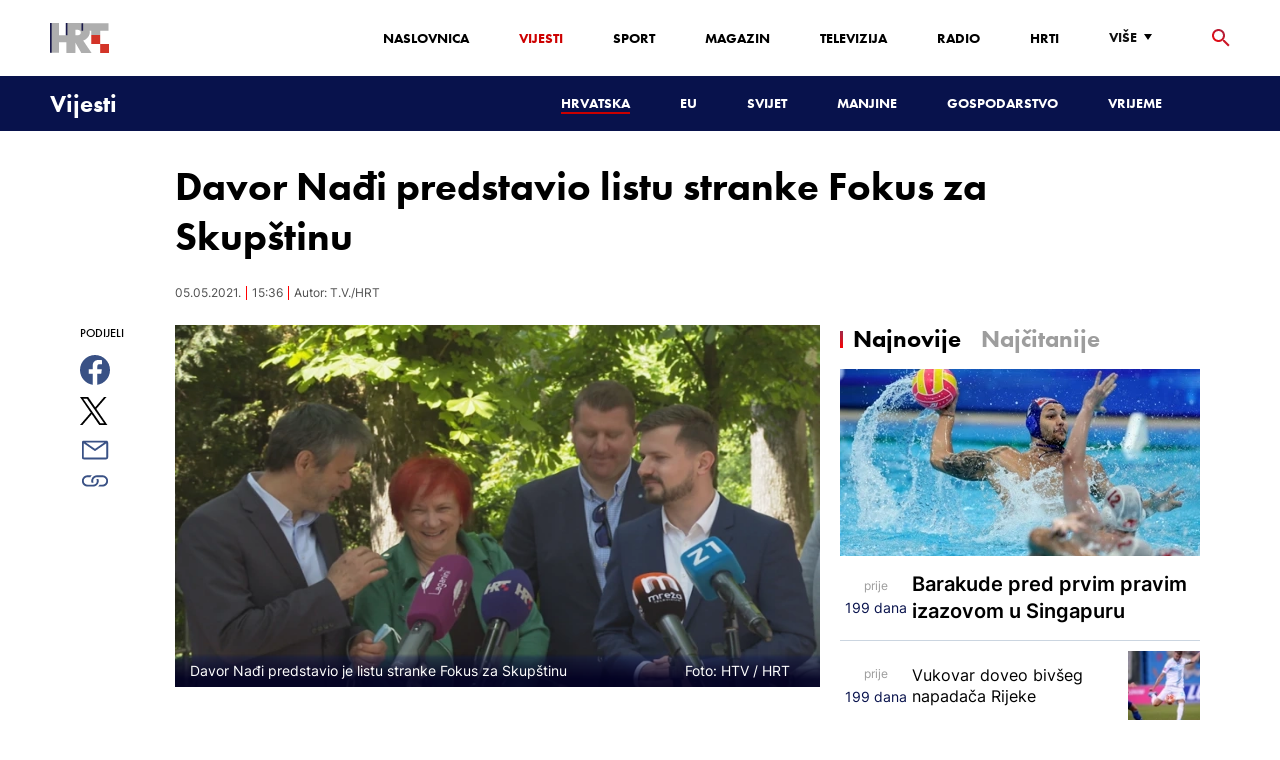

--- FILE ---
content_type: text/html; charset=utf-8
request_url: https://vijesti.hrt.hr/hrvatska/davor-nadi-predstavio-je-listu-stranke-fokus-za-skupstinu-1678069
body_size: 19846
content:
<!DOCTYPE html><html lang="hr"><head><meta charSet="utf-8"/><meta property="og:site_name" content="Hrvatska radiotelevizija"/><meta name="robots" content="max-image-preview:large"/><script type="application/ld+json" id="j1">{"@type":"NewsArticle","mainEntityOfPage":{"@type":"WebPage","@id":"https://vijesti.hrt.hr/hrvatska/davor-nadi-predstavio-je-listu-stranke-fokus-za-skupstinu-1678069"},"headline":"Davor Nađi predstavio listu stranke Fokus za Skupštinu","description":"Kandidat za zagrebačkog gradonačelnika Davor Nađi predstavio je listu stranke Fokus za Skupštinu i kandidata za zamjenika gradonačelnika Zagreba.&nbsp;","image":["https://api.hrt.hr/media/9f/93/najava-k3-na-i-x-frame-302-20210505153515.jpg"],"publisher":{"@type":"Organization","name":"HRT","logo":{"@type":"ImageObject","url":"https://www.hrt.hr/static/hrtFooter.png"}},"datePublished":"2021-05-05T15:36:55.7900000Z","dateModified":"2021-05-05T15:36:55.7900000Z","@context":"https://schema.org","keywords":""}</script><meta name="description" content="Kandidat za zagrebačkog gradonačelnika Davor Nađi predstavio je listu stranke Fokus za Skupštinu i kandidata za zamjenika gradonačelnika Zagreba.&amp;nbsp;"/><meta name="twitter:description" content="Kandidat za zagrebačkog gradonačelnika Davor Nađi predstavio je listu stranke Fokus za Skupštinu i kandidata za zamjenika gradonačelnika Zagreba.&amp;nbsp;"/><meta property="og:description" content="Kandidat za zagrebačkog gradonačelnika Davor Nađi predstavio je listu stranke Fokus za Skupštinu i kandidata za zamjenika gradonačelnika Zagreba.&amp;nbsp;"/><meta property="og:title" content="Davor Nađi predstavio listu stranke Fokus za Skupštinu"/><meta name="twitter:title" content="Davor Nađi predstavio listu stranke Fokus za Skupštinu"/><meta name="keywords" content="Lokalni izbori 2021"/><meta property="og:image" content="https://api.hrt.hr/media/9f/93/najava-k3-na-i-x-frame-302-20210505153515.webp"/><meta name="twitter:image" content="https://api.hrt.hr/media/9f/93/najava-k3-na-i-x-frame-302-20210505153515.webp"/><meta property="fb:app_id" content="458467194490146"/><meta name="pubdate" content="2021-05-05T15:36:55.79Z"/><meta property="og:type" content="article"/><meta property="og:url" content="https://vijesti.hrt.hr/hrvatska/davor-nadi-predstavio-je-listu-stranke-fokus-za-skupstinu-1678069"/><meta name="twitter:card" content="summary_large_image"/><meta name="twitter:site" content="@hrtvijesti"/><link rel="canonical" href="https://vijesti.hrt.hr/hrvatska/davor-nadi-predstavio-je-listu-stranke-fokus-za-skupstinu-1678069"/><meta name="viewport" content="initial-scale=1.0, width=device-width"/><meta name="google-adsense-account" content="ca-pub-3157105357205549"/><title>Davor Nađi predstavio listu stranke Fokus za Skupštinu - HRT</title><link rel="shortcut icon" href="/favicon.ico"/><link rel="apple-touch-icon" sizes="180x180" href="/hrt-180x180.png"/><link rel="icon" type="image/png" sizes="192x192" href="/hrt-192x192.png"/><link rel="icon" type="image/png" sizes="32x32" href="/hrt-32x32.png"/><link rel="icon" type="image/png" sizes="16x16" href="/hrt-16x16.png"/><link rel="preload" href="/Fonts/HRTweb-FuturaPT/Fonts/1062062/8561ff53-41a4-4747-9832-eae0f022225d.woff2" as="font" crossorigin="anonymous"/><link rel="preload" href="/Fonts/HRTweb-FuturaPT/Fonts/1062014/eefb4a0a-90e8-4703-994a-d58c1de8687e.woff2" as="font" crossorigin="anonymous"/><link rel="preload" href="/Fonts/HRTweb-FuturaPT/Fonts/1062074/91597685-99ad-4a3c-81b0-84491562b714.woff2" as="font" crossorigin="anonymous"/><script async="" src="https://pagead2.googlesyndication.com/pagead/js/adsbygoogle.js?client=ca-pub-8313716281168758" crossorigin="anonymous"></script><script async="" src="https://pagead2.googlesyndication.com/pagead/js/adsbygoogle.js?client=ca-pub-3157105357205549" crossorigin="anonymous"></script><script type="text/javascript" src="/js/iprom.js"></script><script async="" src="https://securepubads.g.doubleclick.net/tag/js/gpt.js"></script><script>
              window.googletag = window.googletag || {cmd: []};
              googletag.cmd.push(function() {
                googletag.defineSlot('/1044012/HRT_underarticle_L_300x300', [[200, 200], [1, 1], [300, 300], [160, 160], [250, 250], [300, 250]], 'div-gpt-ad-1657620534770-0').addService(googletag.pubads());
                googletag.pubads().enableSingleRequest();
                googletag.enableServices();
              });
            </script><script>
              window.googletag = window.googletag || {cmd: []};
              googletag.cmd.push(function() {
                googletag.defineSlot('/1044012/HRT_underarticle_R_300x300', [[300, 300], [1, 1], [200, 200], [250, 250], [300, 250]], 'div-gpt-ad-1657619086178-0').addService(googletag.pubads());
                googletag.pubads().enableSingleRequest();
                googletag.enableServices();
              });
            </script><script>
                  var w2g = w2g || {};
                  w2g.hostname = 'https://www.hrt.hr/';
                  w2g.targeting = {
                    section: ["vijesti"],
                  }; 
              </script><script type="text/javascript" src="https://lib.wtg-ads.com/publisher/www.hrt.hr/lib.min.js" async=""></script><link rel="preload" as="image" imagesrcset="/_next/image?url=https%3A%2F%2Fapi.hrt.hr%2Fmedia%2F9f%2F93%2F740x438-najava-k3-na-i-x-frame-302-20210505153515.webp&amp;w=640&amp;q=100 640w, /_next/image?url=https%3A%2F%2Fapi.hrt.hr%2Fmedia%2F9f%2F93%2F740x438-najava-k3-na-i-x-frame-302-20210505153515.webp&amp;w=750&amp;q=100 750w, /_next/image?url=https%3A%2F%2Fapi.hrt.hr%2Fmedia%2F9f%2F93%2F740x438-najava-k3-na-i-x-frame-302-20210505153515.webp&amp;w=828&amp;q=100 828w, /_next/image?url=https%3A%2F%2Fapi.hrt.hr%2Fmedia%2F9f%2F93%2F740x438-najava-k3-na-i-x-frame-302-20210505153515.webp&amp;w=1080&amp;q=100 1080w, /_next/image?url=https%3A%2F%2Fapi.hrt.hr%2Fmedia%2F9f%2F93%2F740x438-najava-k3-na-i-x-frame-302-20210505153515.webp&amp;w=1200&amp;q=100 1200w, /_next/image?url=https%3A%2F%2Fapi.hrt.hr%2Fmedia%2F9f%2F93%2F740x438-najava-k3-na-i-x-frame-302-20210505153515.webp&amp;w=1920&amp;q=100 1920w, /_next/image?url=https%3A%2F%2Fapi.hrt.hr%2Fmedia%2F9f%2F93%2F740x438-najava-k3-na-i-x-frame-302-20210505153515.webp&amp;w=2048&amp;q=100 2048w, /_next/image?url=https%3A%2F%2Fapi.hrt.hr%2Fmedia%2F9f%2F93%2F740x438-najava-k3-na-i-x-frame-302-20210505153515.webp&amp;w=3840&amp;q=100 3840w" imagesizes="100vw"/><meta name="next-head-count" content="39"/><link rel="preload" href="/_next/static/css/1fdcdaecb9043da01e1f.css" as="style"/><link rel="stylesheet" href="/_next/static/css/1fdcdaecb9043da01e1f.css" data-n-g=""/><link rel="preload" href="/_next/static/css/e1884dfa4c742e66d110.css" as="style"/><link rel="stylesheet" href="/_next/static/css/e1884dfa4c742e66d110.css" data-n-p=""/><noscript data-n-css=""></noscript><link rel="preload" href="/_next/static/chunks/webpack-50bee04d1dc61f8adf5b.js" as="script"/><link rel="preload" href="/_next/static/chunks/framework.50c3b31bc23dfcb1af3f.js" as="script"/><link rel="preload" href="/_next/static/chunks/commons.66f7f6913276c166d3c5.js" as="script"/><link rel="preload" href="/_next/static/chunks/main-16dabd58b4f52b1e2bb9.js" as="script"/><link rel="preload" href="/_next/static/chunks/pages/_app-7f9c22dbeb4b419f5188.js" as="script"/><link rel="preload" href="/_next/static/chunks/75fc9c18.daa6e841d2cb4900e052.js" as="script"/><link rel="preload" href="/_next/static/chunks/e12450fa2f8a4860b0bd45a1ee203cf5b05a71f6.d1f19095797ceed671aa.js" as="script"/><link rel="preload" href="/_next/static/chunks/27f6cc954dc358626446873a98a637301b9e3317.527443d06abdb29a139f.js" as="script"/><link rel="preload" href="/_next/static/chunks/e95df07f7d38fe831e9becdbde808a55a766ba71.7c93d7f2e225f5937400.js" as="script"/><link rel="preload" href="/_next/static/chunks/pages/%5B...slug%5D-23983a3a3e02516fc87d.js" as="script"/></head><body><div id="__next"><div class="w-full overflow-hidden"><header class="relative w-full z-40"><div class="z-50 bg-white relative hidden lg:flex lg:h-30 h-28 text-black2 px-6 sm:px-20"><div class="relative flex w-full justify-between"><a href="/" id="logo" class="my-auto logo dark z-60"></a><nav class="my-auto futuraBlack hidden lg:flex"><ul class="flex text-base"><li class="mr-20"><a href="https://www.hrt.hr" class="text-black uppercase leading-lessTight">Naslovnica</a></li><li class="mr-20"><a href="https://vijesti.hrt.hr" class="text-red2 uppercase leading-lessTight">Vijesti</a></li><li class="mr-20"><a href="https://sport.hrt.hr" class="text-black uppercase leading-lessTight">Sport</a></li><li class="mr-20"><a href="https://magazin.hrt.hr" class="text-black uppercase leading-lessTight">Magazin</a></li><li class="mr-20"><a href="https://hrtprikazuje.hrt.hr" class="text-black uppercase leading-lessTight">Televizija</a></li><li class="mr-20"><a href="https://radio.hrt.hr" class="text-black uppercase leading-lessTight">Radio</a></li><li class="mr-20"><a href="https://hrti.hrt.hr/home" class="text-black uppercase leading-lessTight">HRTi</a></li><div class="relative"><li class="mr-20"><button class="uppercase leading-lessTight flex focus:outline-none" aria-label="Više"><span>Više</span><svg class="align-middle z-50 mr-2 -mt-1.8px" width="20" height="20" viewBox="0 0 20 20" fill="none" xmlns="http://www.w3.org/2000/svg"><path d="M15 8L10.97 14L7 8H15Z" fill="#000000"></path></svg></button></li><div class="hidden lg:block transform absolute subdropdown z-70" style="min-width:200px;top:35px;right:60px;box-shadow:0px 5px 5px 0px rgba(0, 0, 0, 0.4)" tabindex="0"></div></div></ul><button class="focus:outline-none" aria-label="tražilica"><svg width="18" height="18" viewBox="0 0 18 18" fill="none" xmlns="http://www.w3.org/2000/svg"><path d="M6.5 0C8.22391 0 9.87721 0.684819 11.0962 1.90381C12.3152 3.12279 13 4.77609 13 6.5C13 8.11 12.41 9.59 11.44 10.73L11.71 11H12.5L17.5 16L16 17.5L11 12.5V11.71L10.73 11.44C9.55055 12.4468 8.05071 12.9999 6.5 13C4.77609 13 3.12279 12.3152 1.90381 11.0962C0.684819 9.87721 0 8.22391 0 6.5C0 4.77609 0.684819 3.12279 1.90381 1.90381C3.12279 0.684819 4.77609 0 6.5 0ZM6.5 2C4 2 2 4 2 6.5C2 9 4 11 6.5 11C9 11 11 9 11 6.5C11 4 9 2 6.5 2Z" fill="url(#paint0_linear)"></path><defs><linearGradient id="paint0_linear" x1="0" y1="17.5" x2="31.5" y2="-14.5833" gradientUnits="userSpaceOnUse"><stop stop-color="#FF0000"></stop><stop offset="0.989187" stop-color="#444F8D"></stop></linearGradient></defs></svg></button></nav></div><div class="z-50 relative search  "><input type="text" class="focus:outline-none rounded-lg searchInput " placeholder="Pretraži HRT..." value=""/><a href="https://www.hrt.hr/pretraga?q=" class="hidden lg:hidden absolute top-2 bottom-0 my-auto" style="height:18px;left:11px"><svg width="18" height="18" viewBox="0 0 18 18" fill="none" xmlns="http://www.w3.org/2000/svg"><path d="M6.5 0C8.22391 0 9.87721 0.684819 11.0962 1.90381C12.3152 3.12279 13 4.77609 13 6.5C13 8.11 12.41 9.59 11.44 10.73L11.71 11H12.5L17.5 16L16 17.5L11 12.5V11.71L10.73 11.44C9.55055 12.4468 8.05071 12.9999 6.5 13C4.77609 13 3.12279 12.3152 1.90381 11.0962C0.684819 9.87721 0 8.22391 0 6.5C0 4.77609 0.684819 3.12279 1.90381 1.90381C3.12279 0.684819 4.77609 0 6.5 0ZM6.5 2C4 2 2 4 2 6.5C2 9 4 11 6.5 11C9 11 11 9 11 6.5C11 4 9 2 6.5 2Z" fill="#ca0000"></path></svg></a></div><button style="outline:none" class="z-10 hidden absolute right-20 top-0 bottom-0 m-auto lg:hidden" aria-label="zatvori tražilicu"><svg xmlns="http://www.w3.org/2000/svg" height="26" width="26" viewBox="0 0 24 24"><path d="M0 0h24v24H0V0z" fill="none"></path><path d="M19 6.41L17.59 5 12 10.59 6.41 5 5 6.41 10.59 12 5 17.59 6.41 19 12 13.41 17.59 19 19 17.59 13.41 12 19 6.41z" fill="#CA0000"></path></svg></button></div><div class="relative w-full hidden lg:flex lg:px-20 h-22"><div class="absolute inset-0 w-full h-full" style="background-color:#08124C"></div><nav class="flex w-full my-auto justify-between"><a href="/" class="block"><div class="text-2xl relative z-50 futuraBlack text-white">Vijesti</div></a><ul class="my-auto flex text-base text-white futuraBlack"><li class="mr-20 relative z-40"><a href="https://vijesti.hrt.hr/hrvatska" style="border-bottom:2px solid #ca0000" class="uppercase leading-lessTight">Hrvatska</a></li><li class="mr-20 relative z-40"><a href="https://vijesti.hrt.hr/eu" class="uppercase leading-lessTight">EU</a></li><li class="mr-20 relative z-40"><a href="https://vijesti.hrt.hr/svijet" class="uppercase leading-lessTight">Svijet</a></li><li class="mr-20 relative z-40"><a href="https://vijesti.hrt.hr/manjine" class="uppercase leading-lessTight">Manjine</a></li><li class="mr-20 relative z-40"><a href="https://vijesti.hrt.hr/gospodarstvo" class="uppercase leading-lessTight">Gospodarstvo</a></li><li class="mr-20 relative z-40"><a href="https://vrijeme-i-promet.hrt.hr" class="uppercase leading-lessTight">Vrijeme</a></li><li style="width:18px;height:18px"></li></ul></nav></div><div class="w-full relative z-70 lg:hidden"><div class="pt-4 px-8 md:px-16 h-16 flex items-start justify-between bg-white"><a href="/" id="logo" class="logo dark z-60"></a><button class="flex-grow-0 -mt-1.8px" style="outline:none" aria-label="Otvori mobilne meni"><svg width="24" height="24" viewBox="0 0 24 24" fill="none" xmlns="http://www.w3.org/2000/svg"><path d="M3 18V16H21V18H3ZM3 13V11H21V13H3ZM3 8V6H21V8H3Z" fill="#08124C"></path></svg></button></div><div class="relative z-70 flex w-full h-16"><div class="absolute inset-0 w-full h-full z-40" style="background-color:#08124C"></div><div class="z-70 relative w-full h-full flex my-auto"><div style="opacity:1" class="z-50 absolute top-2 left-8 text-xl flex-grow-0 futuraBlack text-white"><a href="/">Vijesti</a></div><ul class="z-40 no-scrollbar pl-62 py-4 w-full overflow-x-scroll relative my-auto flex items-center text-base text-white futuraMid"><li class="mr-12"><a href="https://vijesti.hrt.hr/hrvatska" style="border-bottom:2px solid #ca0000" class="whitespace-no-wrap leading-lessTight">Hrvatska</a></li><li class="mr-12"><a href="https://vijesti.hrt.hr/eu" class="whitespace-no-wrap leading-lessTight">EU</a></li><li class="mr-12"><a href="https://vijesti.hrt.hr/svijet" class="whitespace-no-wrap leading-lessTight">Svijet</a></li><li class="mr-12"><a href="https://vijesti.hrt.hr/manjine" class="whitespace-no-wrap leading-lessTight">Manjine</a></li><li class="mr-12"><a href="https://vijesti.hrt.hr/gospodarstvo" class="whitespace-no-wrap leading-lessTight">Gospodarstvo</a></li><li class="mr-12"><a href="https://vrijeme-i-promet.hrt.hr" class="whitespace-no-wrap leading-lessTight">Vrijeme</a></li><li style="width:18px;height:18px"></li></ul></div></div></div><div class="block lg:hidden transform absolute mobile-subdropdown z-70 rounded-lg" style="z-index:100000" tabindex="0"></div></header><div class="container mx-auto"><div class="-mx-0.2 xl:-mx-4 flex"><div class="hidden xl:block xl:w-1/12 px-0.2 xl:px-4"></div><div class="w-full xl:w-9/12 px-0.2 xl:px-4"><h1 class="futuraBlack text-2xl xl:text-6xl leading-tight mt-5 xl:mt-12">Davor Nađi predstavio listu stranke Fokus za Skupštinu</h1><div class="flex flex-wrap mt-4 sm:mt-2 xl:mt-10" style="color:#505050"><p class="text-sm leading-tighter">05.05.2021.</p><span class="mx-2 leading-tighter" style="border-left:1px solid #FF0000"></span><p class="text-sm leading-tighter">17:36</p><span class="mx-2 leading-tighter" style="border-left:1px solid #FF0000"></span><p class="text-sm leading-tighter">Autor: <!-- -->T.V./HRT</p></div></div></div><div class="-mx-0.2 xl:-mx-4 xl:flex mt-4 xl:mt-10"><div class="hidden xl:block xl:w-1/12 h-screen px-0.2 xl:px-4"><div class="h-screen "><p class="text-sm futura futuraMid">PODIJELI</p><a><div class="mt-4 cursor-pointer"><svg width="30" height="34" viewBox="0 0 24 24" fill="none" xmlns="http://www.w3.org/2000/svg"><path fill="#395185" fill-rule="evenodd" clip-rule="evenodd" d="M13.875 23.8544C19.6118 22.9542 24 17.9896 24 12C24 5.37258 18.6274 0 12 0C5.37258 0 0 5.37258 0 12C0 17.9896 4.38819 22.9542 10.125 23.8544V15.0781H7V11.4531H10.125V8.78125C10.125 7.26042 10.5495 6.08333 11.3984 5.25C12.2474 4.41667 13.3802 4 14.7969 4C15.9948 4 16.9219 4.04688 17.5781 4.14062V7.375L15.6719 7.39062C14.9635 7.39062 14.487 7.53646 14.2422 7.82812C13.9974 8.11979 13.875 8.55729 13.875 9.14062V11.4531H17.4531L16.9844 15.0781H13.875V23.8544Z"></path></svg></div></a><a><div class="mt-4 cursor-pointer"><svg width="28" height="28" viewBox="0 0 40 40" fill="none" xmlns="http://www.w3.org/2000/svg"><path d="M23.2936 16.9373L37.8643 0H34.4115L21.7597 14.7064L11.6548 0H0L15.2806 22.2387L0 40H3.45299L16.8136 24.4695L27.4851 40H39.1399L23.2927 16.9373H23.2936ZM18.5642 22.4346L17.016 20.2201L4.69715 2.59936H10.0007L19.9422 16.8199L21.4904 19.0344L34.4131 37.5189H29.1095L18.5642 22.4354V22.4346Z" fill="#000000"></path></svg></div></a><a title="E-mail" href="mailto:?subject=Davor Nađi predstavio listu stranke Fokus za Skupštinu&amp;body=https://vijesti.hrt.hr/hrvatska/davor-nadi-predstavio-je-listu-stranke-fokus-za-skupstinu-1678069"><div class="mt-4 cursor-pointer"><svg width="30" height="30" viewBox="0 0 30 30" fill="none" xmlns="http://www.w3.org/2000/svg"><path d="M26.25 5.625H3.75C3.25272 5.625 2.77581 5.82254 2.42417 6.17417C2.07254 6.52581 1.875 7.00272 1.875 7.5V22.5C1.875 22.9973 2.07254 23.4742 2.42417 23.8258C2.77581 24.1775 3.25272 24.375 3.75 24.375H26.25C26.7473 24.375 27.2242 24.1775 27.5758 23.8258C27.9275 23.4742 28.125 22.9973 28.125 22.5V7.5C28.125 7.00272 27.9275 6.52581 27.5758 6.17417C27.2242 5.82254 26.7473 5.625 26.25 5.625ZM24.1875 7.5L15 13.8562L5.8125 7.5H24.1875ZM3.75 22.5V8.35312L14.4656 15.7687C14.6226 15.8776 14.809 15.936 15 15.936C15.191 15.936 15.3774 15.8776 15.5344 15.7687L26.25 8.35312V22.5H3.75Z" fill="#395185"></path></svg></div></a><button style="outline:none"><div class="cursor-pointer"><svg width="30" height="30" viewBox="0 0 30 30" fill="none" xmlns="http://www.w3.org/2000/svg"><path d="M11.9137 10.3125H7.5C6.00816 10.3125 4.57742 10.9051 3.52252 11.96C2.46763 13.0149 1.875 14.4457 1.875 15.9375C1.875 17.4293 2.46763 18.8601 3.52252 19.915C4.57742 20.9699 6.00816 21.5625 7.5 21.5625H13.125C14.0251 21.563 14.9122 21.3474 15.7118 20.9339C16.5114 20.5205 17.2 19.9211 17.7199 19.1863C18.2398 18.4515 18.5757 17.6026 18.6995 16.711C18.8233 15.8194 18.7313 14.9112 18.4312 14.0625H16.875C16.7137 14.0625 16.5562 14.0812 16.4062 14.1206C16.7225 14.6916 16.8842 15.3352 16.8754 15.9878C16.8667 16.6404 16.6878 17.2794 16.3564 17.8417C16.0249 18.4039 15.5525 18.87 14.9858 19.1937C14.4191 19.5174 13.7777 19.6876 13.125 19.6875H7.5C6.50544 19.6875 5.55161 19.2924 4.84835 18.5891C4.14509 17.8859 3.75 16.9321 3.75 15.9375C3.75 14.9429 4.14509 13.9891 4.84835 13.2858C5.55161 12.5826 6.50544 12.1875 7.5 12.1875H10.3781C10.7869 11.4825 11.3062 10.8487 11.9156 10.3125H11.9137Z" fill="#395185"></path><path d="M16.874 10.3125C15.9739 10.312 15.0868 10.5276 14.2872 10.9411C13.4877 11.3545 12.799 11.9539 12.2792 12.6887C11.7593 13.4235 11.4233 14.2724 11.2995 15.164C11.1758 16.0556 11.2677 16.9638 11.5678 17.8125H13.6265C13.2974 17.2424 13.1241 16.5958 13.1241 15.9375C13.1241 15.2793 13.2974 14.6326 13.6265 14.0625C13.9556 13.4925 14.429 13.0191 14.9991 12.6899C15.5691 12.3608 16.2158 12.1875 16.874 12.1875H22.499C23.4936 12.1875 24.4474 12.5826 25.1507 13.2858C25.854 13.9891 26.249 14.9429 26.249 15.9375C26.249 16.9321 25.854 17.8859 25.1507 18.5892C24.4474 19.2924 23.4936 19.6875 22.499 19.6875H19.6209C19.213 20.3914 18.6937 21.0246 18.0834 21.5625H22.499C23.2377 21.5625 23.9692 21.417 24.6516 21.1343C25.3341 20.8516 25.9542 20.4373 26.4765 19.915C26.9988 19.3926 27.4132 18.7726 27.6959 18.0901C27.9785 17.4076 28.124 16.6762 28.124 15.9375C28.124 15.1988 27.9785 14.4674 27.6959 13.7849C27.4132 13.1024 26.9988 12.4824 26.4765 11.96C25.9542 11.4377 25.3341 11.0234 24.6516 10.7407C23.9692 10.458 23.2377 10.3125 22.499 10.3125H16.874Z" fill="#395185"></path></svg></div></button></div></div><div class="w-full xl:w-7/12 px-0.2 xl:px-4 text-lg a-body"><div class="mb-3 xl:mb-12 relative mainArticleImage"><div style="display:block;overflow:hidden;position:relative;box-sizing:border-box;margin:0"><div style="display:block;box-sizing:border-box;padding-top:56.12403100775194%"></div><img alt="Davor Nađi predstavio je listu stranke Fokus za Skupštinu" sizes="100vw" srcSet="/_next/image?url=https%3A%2F%2Fapi.hrt.hr%2Fmedia%2F9f%2F93%2F740x438-najava-k3-na-i-x-frame-302-20210505153515.webp&amp;w=640&amp;q=100 640w, /_next/image?url=https%3A%2F%2Fapi.hrt.hr%2Fmedia%2F9f%2F93%2F740x438-najava-k3-na-i-x-frame-302-20210505153515.webp&amp;w=750&amp;q=100 750w, /_next/image?url=https%3A%2F%2Fapi.hrt.hr%2Fmedia%2F9f%2F93%2F740x438-najava-k3-na-i-x-frame-302-20210505153515.webp&amp;w=828&amp;q=100 828w, /_next/image?url=https%3A%2F%2Fapi.hrt.hr%2Fmedia%2F9f%2F93%2F740x438-najava-k3-na-i-x-frame-302-20210505153515.webp&amp;w=1080&amp;q=100 1080w, /_next/image?url=https%3A%2F%2Fapi.hrt.hr%2Fmedia%2F9f%2F93%2F740x438-najava-k3-na-i-x-frame-302-20210505153515.webp&amp;w=1200&amp;q=100 1200w, /_next/image?url=https%3A%2F%2Fapi.hrt.hr%2Fmedia%2F9f%2F93%2F740x438-najava-k3-na-i-x-frame-302-20210505153515.webp&amp;w=1920&amp;q=100 1920w, /_next/image?url=https%3A%2F%2Fapi.hrt.hr%2Fmedia%2F9f%2F93%2F740x438-najava-k3-na-i-x-frame-302-20210505153515.webp&amp;w=2048&amp;q=100 2048w, /_next/image?url=https%3A%2F%2Fapi.hrt.hr%2Fmedia%2F9f%2F93%2F740x438-najava-k3-na-i-x-frame-302-20210505153515.webp&amp;w=3840&amp;q=100 3840w" src="/_next/image?url=https%3A%2F%2Fapi.hrt.hr%2Fmedia%2F9f%2F93%2F740x438-najava-k3-na-i-x-frame-302-20210505153515.webp&amp;w=3840&amp;q=100" decoding="async" style="position:absolute;top:0;left:0;bottom:0;right:0;box-sizing:border-box;padding:0;border:none;margin:auto;display:block;width:0;height:0;min-width:100%;max-width:100%;min-height:100%;max-height:100%"/></div><div class="absolute z-10 w-full right-0 bottom-0"><div class="text-white py-3 pl-6 pr-12 flex flex-col xl:flex-row justify-between imageDesc"><div class="leading-lessTight text-sm xl:text-base">Davor Nađi predstavio je listu stranke Fokus za Skupštinu</div><div class="leading-lessTight text-sm xl:text-base">Foto: <!-- -->HTV<!-- --> / <!-- -->HRT</div></div></div></div><div class="hidden md:flex xl:flex xl:hidden mb-4"><span class="mr-4"><a><div class="mt-4 cursor-pointer"><svg width="30" height="31" viewBox="0 0 24 24" fill="none" xmlns="http://www.w3.org/2000/svg"><path fill="#395185" fill-rule="evenodd" clip-rule="evenodd" d="M13.875 23.8544C19.6118 22.9542 24 17.9896 24 12C24 5.37258 18.6274 0 12 0C5.37258 0 0 5.37258 0 12C0 17.9896 4.38819 22.9542 10.125 23.8544V15.0781H7V11.4531H10.125V8.78125C10.125 7.26042 10.5495 6.08333 11.3984 5.25C12.2474 4.41667 13.3802 4 14.7969 4C15.9948 4 16.9219 4.04688 17.5781 4.14062V7.375L15.6719 7.39062C14.9635 7.39062 14.487 7.53646 14.2422 7.82812C13.9974 8.11979 13.875 8.55729 13.875 9.14062V11.4531H17.4531L16.9844 15.0781H13.875V23.8544Z"></path></svg></div></a></span><span class="mr-4"><a><div class="mt-4 cursor-pointer"><svg width="28" height="28" viewBox="0 0 40 40" fill="none" xmlns="http://www.w3.org/2000/svg"><path d="M23.2936 16.9373L37.8643 0H34.4115L21.7597 14.7064L11.6548 0H0L15.2806 22.2387L0 40H3.45299L16.8136 24.4695L27.4851 40H39.1399L23.2927 16.9373H23.2936ZM18.5642 22.4346L17.016 20.2201L4.69715 2.59936H10.0007L19.9422 16.8199L21.4904 19.0344L34.4131 37.5189H29.1095L18.5642 22.4354V22.4346Z" fill="#000000"></path></svg></div></a></span><span class="mr-4"><a href="https://api.whatsapp.com/send?text=https://vijesti.hrt.hr/hrvatska/davor-nadi-predstavio-je-listu-stranke-fokus-za-skupstinu-1678069" target="_blank"><div class="mt-4 cursor-pointer"><svg width="30" height="31" viewBox="0 0 30 30" fill="none" xmlns="http://www.w3.org/2000/svg"><path d="M15.045 7.63684C10.5013 7.63684 6.80625 11.6543 6.80375 16.5919C6.8025 18.6075 7.34625 20.1174 8.25875 21.6967L7.42625 25.002L10.5438 24.1132C11.94 25.0143 13.2737 25.5552 15.0375 25.5552C19.5775 25.5552 23.2762 21.5377 23.2775 16.5987C23.2812 11.6503 19.6 7.6382 15.045 7.63684ZM19.89 20.4436C19.6838 21.0729 18.6938 21.6464 18.2188 21.7239C17.7925 21.7932 17.2525 21.8217 16.6587 21.6179C16.2987 21.4942 15.8375 21.3284 15.2475 21.0511C12.7638 19.885 11.1413 17.1655 11.0175 16.9861C10.8938 16.8067 10.0063 15.5264 10.0063 14.2013C10.0063 12.8762 10.6462 12.2252 10.8725 11.9547C11.1 11.6829 11.3675 11.6149 11.5325 11.6149L12.0075 11.6244C12.16 11.6326 12.3638 11.5619 12.565 12.0865C12.7712 12.6261 13.2662 13.9512 13.3288 14.0858C13.39 14.2203 13.4325 14.378 13.3488 14.5574C13.2662 14.7368 13.225 14.8496 13.1012 15.0059L12.73 15.4775C12.6062 15.612 12.4775 15.7574 12.6213 16.0265C12.7663 16.2957 13.2625 17.1777 13.9988 17.8912C14.945 18.8086 15.7425 19.0927 15.99 19.2272C16.2375 19.3618 16.3825 19.34 16.5262 19.1593C16.6712 18.9799 17.145 18.3737 17.31 18.1033C17.475 17.8328 17.64 17.879 17.8675 17.9687C18.095 18.0584 19.3125 18.7094 19.56 18.8453C19.8075 18.9799 19.9725 19.0478 20.035 19.1593C20.0963 19.2748 20.0963 19.8144 19.89 20.4436ZM0 0.380615V32.999H30V0.380615H0H0ZM15.0413 27.375C13.3825 27.375 11.7488 26.9224 10.3013 26.0635L5.0475 27.5626L6.45375 21.9794C5.58625 20.3458 5.13 18.492 5.13125 16.5919C5.13375 10.65 9.57875 5.81701 15.0413 5.81701C17.6925 5.81837 20.1812 6.94098 22.0525 8.97691C23.9237 11.0128 24.9538 13.7215 24.9525 16.6001C24.95 22.5421 20.5037 27.375 15.0413 27.375Z" fill="#4DCB5B"></path></svg></div></a></span><span class="mr-4"><a title="E-mail" href="mailto:?subject=Davor Nađi predstavio listu stranke Fokus za Skupštinu&amp;body=https://vijesti.hrt.hr/hrvatska/davor-nadi-predstavio-je-listu-stranke-fokus-za-skupstinu-1678069"><div class="mt-4 cursor-pointer"><svg width="30" height="30" viewBox="0 0 30 30" fill="none" xmlns="http://www.w3.org/2000/svg"><path d="M26.25 5.625H3.75C3.25272 5.625 2.77581 5.82254 2.42417 6.17417C2.07254 6.52581 1.875 7.00272 1.875 7.5V22.5C1.875 22.9973 2.07254 23.4742 2.42417 23.8258C2.77581 24.1775 3.25272 24.375 3.75 24.375H26.25C26.7473 24.375 27.2242 24.1775 27.5758 23.8258C27.9275 23.4742 28.125 22.9973 28.125 22.5V7.5C28.125 7.00272 27.9275 6.52581 27.5758 6.17417C27.2242 5.82254 26.7473 5.625 26.25 5.625ZM24.1875 7.5L15 13.8562L5.8125 7.5H24.1875ZM3.75 22.5V8.35312L14.4656 15.7687C14.6226 15.8776 14.809 15.936 15 15.936C15.191 15.936 15.3774 15.8776 15.5344 15.7687L26.25 8.35312V22.5H3.75Z" fill="#395185"></path></svg></div></a></span><span class="mr-4 flex pt-2"><button style="outline:none"><div class="cursor-pointer"><svg width="30" height="30" viewBox="0 0 30 30" fill="none" xmlns="http://www.w3.org/2000/svg"><path d="M11.9137 10.3125H7.5C6.00816 10.3125 4.57742 10.9051 3.52252 11.96C2.46763 13.0149 1.875 14.4457 1.875 15.9375C1.875 17.4293 2.46763 18.8601 3.52252 19.915C4.57742 20.9699 6.00816 21.5625 7.5 21.5625H13.125C14.0251 21.563 14.9122 21.3474 15.7118 20.9339C16.5114 20.5205 17.2 19.9211 17.7199 19.1863C18.2398 18.4515 18.5757 17.6026 18.6995 16.711C18.8233 15.8194 18.7313 14.9112 18.4312 14.0625H16.875C16.7137 14.0625 16.5562 14.0812 16.4062 14.1206C16.7225 14.6916 16.8842 15.3352 16.8754 15.9878C16.8667 16.6404 16.6878 17.2794 16.3564 17.8417C16.0249 18.4039 15.5525 18.87 14.9858 19.1937C14.4191 19.5174 13.7777 19.6876 13.125 19.6875H7.5C6.50544 19.6875 5.55161 19.2924 4.84835 18.5891C4.14509 17.8859 3.75 16.9321 3.75 15.9375C3.75 14.9429 4.14509 13.9891 4.84835 13.2858C5.55161 12.5826 6.50544 12.1875 7.5 12.1875H10.3781C10.7869 11.4825 11.3062 10.8487 11.9156 10.3125H11.9137Z" fill="#395185"></path><path d="M16.874 10.3125C15.9739 10.312 15.0868 10.5276 14.2872 10.9411C13.4877 11.3545 12.799 11.9539 12.2792 12.6887C11.7593 13.4235 11.4233 14.2724 11.2995 15.164C11.1758 16.0556 11.2677 16.9638 11.5678 17.8125H13.6265C13.2974 17.2424 13.1241 16.5958 13.1241 15.9375C13.1241 15.2793 13.2974 14.6326 13.6265 14.0625C13.9556 13.4925 14.429 13.0191 14.9991 12.6899C15.5691 12.3608 16.2158 12.1875 16.874 12.1875H22.499C23.4936 12.1875 24.4474 12.5826 25.1507 13.2858C25.854 13.9891 26.249 14.9429 26.249 15.9375C26.249 16.9321 25.854 17.8859 25.1507 18.5892C24.4474 19.2924 23.4936 19.6875 22.499 19.6875H19.6209C19.213 20.3914 18.6937 21.0246 18.0834 21.5625H22.499C23.2377 21.5625 23.9692 21.417 24.6516 21.1343C25.3341 20.8516 25.9542 20.4373 26.4765 19.915C26.9988 19.3926 27.4132 18.7726 27.6959 18.0901C27.9785 17.4076 28.124 16.6762 28.124 15.9375C28.124 15.1988 27.9785 14.4674 27.6959 13.7849C27.4132 13.1024 26.9988 12.4824 26.4765 11.96C25.9542 11.4377 25.3341 11.0234 24.6516 10.7407C23.9692 10.458 23.2377 10.3125 22.499 10.3125H16.874Z" fill="#395185"></path></svg></div></button></span></div><div class="p-0 w-full mb-8 xl:mb-12 font-semibold xl:w-85 text-lg articleText"><p>Kandidat za zagrebačkog gradonačelnika Davor Nađi predstavio je listu stranke Fokus za Skupštinu i kandidata za zamjenika gradonačelnika Zagreba.&nbsp;</p></div><div id="wtg_inarticle_desktop_1" class="hidden xl:block mb-8"></div><div id="wtg_inarticle_mobile_1" class="block xl:hidden mb-8"></div><div class="w-full xl:w-85 my-12"><div class="w-full flex py-4 "><div class="mr-4" style="margin-top:2px"><svg width="14" height="14" viewBox="0 0 14 14" fill="none" xmlns="http://www.w3.org/2000/svg"><path d="M2.91663 1.75L4.69988 0L11.6666 7L4.69988 14L2.91663 12.25L8.16662 7L2.91663 1.75Z" fill="#FF0000"></path></svg></div><a href="https://vijesti.hrt.hr/hrvatska/pocelo-tiskanje-glasackih-listica-za-lokalne-izbore-1675550" class="w-8/12 mr-8 leading-lessTight text-lg">Počelo tiskanje glasačkih listića za lokalne izbore </a><div class="relative" style="width:133px;height:75px"><div style="display:block;overflow:hidden;position:absolute;top:0;left:0;bottom:0;right:0;box-sizing:border-box;margin:0"><noscript><img alt="Počelo tiskanje glasačkih listića za lokalne izbore " srcSet="/_next/image?url=https%3A%2F%2Fapi.hrt.hr%2Fmedia%2F97%2Ffc%2F240x135-tvd1-listici5521a-frame-289-20210505110656.webp&amp;w=640&amp;q=100 640w, /_next/image?url=https%3A%2F%2Fapi.hrt.hr%2Fmedia%2F97%2Ffc%2F240x135-tvd1-listici5521a-frame-289-20210505110656.webp&amp;w=750&amp;q=100 750w, /_next/image?url=https%3A%2F%2Fapi.hrt.hr%2Fmedia%2F97%2Ffc%2F240x135-tvd1-listici5521a-frame-289-20210505110656.webp&amp;w=828&amp;q=100 828w, /_next/image?url=https%3A%2F%2Fapi.hrt.hr%2Fmedia%2F97%2Ffc%2F240x135-tvd1-listici5521a-frame-289-20210505110656.webp&amp;w=1080&amp;q=100 1080w, /_next/image?url=https%3A%2F%2Fapi.hrt.hr%2Fmedia%2F97%2Ffc%2F240x135-tvd1-listici5521a-frame-289-20210505110656.webp&amp;w=1200&amp;q=100 1200w, /_next/image?url=https%3A%2F%2Fapi.hrt.hr%2Fmedia%2F97%2Ffc%2F240x135-tvd1-listici5521a-frame-289-20210505110656.webp&amp;w=1920&amp;q=100 1920w, /_next/image?url=https%3A%2F%2Fapi.hrt.hr%2Fmedia%2F97%2Ffc%2F240x135-tvd1-listici5521a-frame-289-20210505110656.webp&amp;w=2048&amp;q=100 2048w, /_next/image?url=https%3A%2F%2Fapi.hrt.hr%2Fmedia%2F97%2Ffc%2F240x135-tvd1-listici5521a-frame-289-20210505110656.webp&amp;w=3840&amp;q=100 3840w" src="https://api.hrt.hr/media/97/fc/240x135-tvd1-listici5521a-frame-289-20210505110656.webp" decoding="async" style="position:absolute;top:0;left:0;bottom:0;right:0;box-sizing:border-box;padding:0;border:none;margin:auto;display:block;width:0;height:0;min-width:100%;max-width:100%;min-height:100%;max-height:100%;object-fit:cover"/></noscript><img alt="Počelo tiskanje glasačkih listića za lokalne izbore " src="[data-uri]" decoding="async" style="position:absolute;top:0;left:0;bottom:0;right:0;box-sizing:border-box;padding:0;border:none;margin:auto;display:block;width:0;height:0;min-width:100%;max-width:100%;min-height:100%;max-height:100%;object-fit:cover"/></div></div></div></div><div class="p-0 mb-12 w-full xl:w-85 text-lg articleText"><p>U svojem izbornom programu predviđaju uštedu veću od 3 milijarde kuna u gradskom proračunu, a ostvarili bi je racionalizacijom troškova i smanjenjem broja radnih mjesta u gradskoj upravi.<br><br>- Za razliku od svih drugih kandidata, mi smo jedini koji smo rekli gdje ćemo točno napraviti uštede u iznosu od 3,2 milijarde kuna i taj iznos onda preraspodijeliti dijelom u porezna rasterećenja kroz ukidanje prireza i nekih drugih nameta, dijelom u vraćanje dugova, a preostali dio da povećamo dio za investicije, poručio je Nađi.</p></div><div class="mb-12 xl:w-85"><div class="jw_video"><div id="hrt_player2413512"></div></div></div><div class="w-full flex flex-wrap -mx-4"><a href="https://www.hrt.hr/tag/lokalni-izbori-2021" class="px-5 py-1.8px mx-4 mt-4 rounded-full text-base bg-gray6 text-gray3 whitespace-no-wrap hover:bg-blue hover:text-gray6">#<!-- -->Lokalni izbori 2021</a></div><p class="font-semibold mt-12 xl:w-85 default-text">Vijesti HRT-a pratite na svojim pametnim telefonima i tabletima putem aplikacija za <a href="https://apps.apple.com/hr/app/hrtvijesti/id1457183989?l=hr">iOS </a>i <a href="https://play.google.com/store/apps/details?id=hr.hrt.vijesti">Android</a>. Pratite nas i na društvenim mrežama<a href="https://www.facebook.com/HRTvijesti/"> Facebook</a>,<a href="https://twitter.com/hrtvijesti"> Twitter</a>,<a href="https://www.instagram.com/hrvatska_radiotelevizija/"> Instagram</a>,<a href="https://www.tiktok.com/@hrvatska_radiotelevizija"> TikTok</a> i<a href="https://www.youtube.com/user/HRTnovimediji"> YouTube</a>!</p><div class="mt-12 xl:flex"><div>
                                <div id='div-gpt-ad-1657620534770-0' style='min-width: 160px; min-height: 160px;'>
                                    <script>
                                        googletag.cmd.push(function() { googletag.display('div-gpt-ad-1657620534770-0'); });
                                    </script>
                                </div>
                            </div><div class="mt-12 xl:mt-0 xl:ml-20">
                                <div id='div-gpt-ad-1657619086178-0' style='min-width: 200px; min-height: 200px;'>
                                    <script>
                                        googletag.cmd.push(function() { googletag.display('div-gpt-ad-1657619086178-0'); });
                                    </script>
                                </div>
                            </div></div></div><div class="block w-full px-0.2 xl:w-4/12 xl:px-4 mt-16 xl:mt-0"><div class="flex items-center"><span class="redLine mr-4"></span><button style="outline:none"><h2 class="text-1xl xl:text-2xl futuraBlack xl:-mt-1 leading-midTight">Najnovije</h2></button><button style="outline:none"><h2 class="text-1xl xl:text-2xl ml-8 futuraBlack xl:-mt-1 leading-midTight text-gray2">Najčitanije</h2></button></div><div class="my-6"><a href="https://sport.hrt.hr/vise-sportova/hrvatska-crna-gora-12246277"><div class="relative latest-in-article-sidebar"><div style="display:block;overflow:hidden;position:absolute;top:0;left:0;bottom:0;right:0;box-sizing:border-box;margin:0"><noscript><img alt="Rino Burić" srcSet="/_next/image?url=https%3A%2F%2Fapi.hrt.hr%2Fmedia%2Fd1%2Fe1%2F360x194-2025-07-12t050216z-1042136413-up1el7c0dzpee-rtrmadp-3-swimming-world-20250714073545.webp&amp;w=640&amp;q=100 640w, /_next/image?url=https%3A%2F%2Fapi.hrt.hr%2Fmedia%2Fd1%2Fe1%2F360x194-2025-07-12t050216z-1042136413-up1el7c0dzpee-rtrmadp-3-swimming-world-20250714073545.webp&amp;w=750&amp;q=100 750w, /_next/image?url=https%3A%2F%2Fapi.hrt.hr%2Fmedia%2Fd1%2Fe1%2F360x194-2025-07-12t050216z-1042136413-up1el7c0dzpee-rtrmadp-3-swimming-world-20250714073545.webp&amp;w=828&amp;q=100 828w, /_next/image?url=https%3A%2F%2Fapi.hrt.hr%2Fmedia%2Fd1%2Fe1%2F360x194-2025-07-12t050216z-1042136413-up1el7c0dzpee-rtrmadp-3-swimming-world-20250714073545.webp&amp;w=1080&amp;q=100 1080w, /_next/image?url=https%3A%2F%2Fapi.hrt.hr%2Fmedia%2Fd1%2Fe1%2F360x194-2025-07-12t050216z-1042136413-up1el7c0dzpee-rtrmadp-3-swimming-world-20250714073545.webp&amp;w=1200&amp;q=100 1200w, /_next/image?url=https%3A%2F%2Fapi.hrt.hr%2Fmedia%2Fd1%2Fe1%2F360x194-2025-07-12t050216z-1042136413-up1el7c0dzpee-rtrmadp-3-swimming-world-20250714073545.webp&amp;w=1920&amp;q=100 1920w, /_next/image?url=https%3A%2F%2Fapi.hrt.hr%2Fmedia%2Fd1%2Fe1%2F360x194-2025-07-12t050216z-1042136413-up1el7c0dzpee-rtrmadp-3-swimming-world-20250714073545.webp&amp;w=2048&amp;q=100 2048w, /_next/image?url=https%3A%2F%2Fapi.hrt.hr%2Fmedia%2Fd1%2Fe1%2F360x194-2025-07-12t050216z-1042136413-up1el7c0dzpee-rtrmadp-3-swimming-world-20250714073545.webp&amp;w=3840&amp;q=100 3840w" src="https://api.hrt.hr/media/d1/e1/360x194-2025-07-12t050216z-1042136413-up1el7c0dzpee-rtrmadp-3-swimming-world-20250714073545.webp" decoding="async" style="position:absolute;top:0;left:0;bottom:0;right:0;box-sizing:border-box;padding:0;border:none;margin:auto;display:block;width:0;height:0;min-width:100%;max-width:100%;min-height:100%;max-height:100%;object-fit:cover"/></noscript><img alt="Rino Burić" src="[data-uri]" decoding="async" style="position:absolute;top:0;left:0;bottom:0;right:0;box-sizing:border-box;padding:0;border:none;margin:auto;display:block;width:0;height:0;min-width:100%;max-width:100%;min-height:100%;max-height:100%;object-fit:cover"/></div></div><div class="mt-6 grid grid-cols-10 gap-y-2"><div class="col-start-0 col-span-2 flex py-0 pl-2 text-center "><div class="my-auto"><p class="text-sm mb-1 text-gray2">prije</p><p class="font-normal my-auto text-blue text-base">14 min</p></div></div><h3 class="col-start-3 col-span-8  text-l my-auto xl:text-xl font-semibold leading-lessTight">Barakude pred prvim pravim izazovom u Singapuru</h3></div></a></div><a href="https://sport.hrt.hr/hrvatski-nogomet/vukovar-doveo-bivseg-napadaca-rijeke-12246327" class="block py-4 grid grid-cols-10 gap-y-2 border-solid border-t border-gray-400"><div class="col-start-1 col-span-2 flex text-center py-0 pl-2 "><div class="my-auto"><p class=" text-sm mb-1 text-gray2">prije</p><p class="font-normal my-auto text-blue text-base">14 min</p></div></div><div class="col-start-3 col-span-6 pr-2 xl:pr-2 flex"><h3 class="text-lg my-auto leading-lessTight">Vukovar doveo bivšeg napadača Rijeke</h3></div><div class="col-start-9 col-span-2 flex"><div class="my-auto relative" style="height:71px;width:75px"><div style="display:block;overflow:hidden;position:absolute;top:0;left:0;bottom:0;right:0;box-sizing:border-box;margin:0"><noscript><img alt="Jakov Puljić" srcSet="/_next/image?url=https%3A%2F%2Fapi.hrt.hr%2Fmedia%2F9b%2Ff7%2F135x76-pxl-191019-26482355-20250714085031.webp&amp;w=640&amp;q=100 640w, /_next/image?url=https%3A%2F%2Fapi.hrt.hr%2Fmedia%2F9b%2Ff7%2F135x76-pxl-191019-26482355-20250714085031.webp&amp;w=750&amp;q=100 750w, /_next/image?url=https%3A%2F%2Fapi.hrt.hr%2Fmedia%2F9b%2Ff7%2F135x76-pxl-191019-26482355-20250714085031.webp&amp;w=828&amp;q=100 828w, /_next/image?url=https%3A%2F%2Fapi.hrt.hr%2Fmedia%2F9b%2Ff7%2F135x76-pxl-191019-26482355-20250714085031.webp&amp;w=1080&amp;q=100 1080w, /_next/image?url=https%3A%2F%2Fapi.hrt.hr%2Fmedia%2F9b%2Ff7%2F135x76-pxl-191019-26482355-20250714085031.webp&amp;w=1200&amp;q=100 1200w, /_next/image?url=https%3A%2F%2Fapi.hrt.hr%2Fmedia%2F9b%2Ff7%2F135x76-pxl-191019-26482355-20250714085031.webp&amp;w=1920&amp;q=100 1920w, /_next/image?url=https%3A%2F%2Fapi.hrt.hr%2Fmedia%2F9b%2Ff7%2F135x76-pxl-191019-26482355-20250714085031.webp&amp;w=2048&amp;q=100 2048w, /_next/image?url=https%3A%2F%2Fapi.hrt.hr%2Fmedia%2F9b%2Ff7%2F135x76-pxl-191019-26482355-20250714085031.webp&amp;w=3840&amp;q=100 3840w" src="https://api.hrt.hr/media/9b/f7/135x76-pxl-191019-26482355-20250714085031.webp" decoding="async" style="position:absolute;top:0;left:0;bottom:0;right:0;box-sizing:border-box;padding:0;border:none;margin:auto;display:block;width:0;height:0;min-width:100%;max-width:100%;min-height:100%;max-height:100%;object-fit:cover"/></noscript><img alt="Jakov Puljić" src="[data-uri]" decoding="async" style="position:absolute;top:0;left:0;bottom:0;right:0;box-sizing:border-box;padding:0;border:none;margin:auto;display:block;width:0;height:0;min-width:100%;max-width:100%;min-height:100%;max-height:100%;object-fit:cover"/></div></div></div></a><a href="https://vijesti.hrt.hr/svijet/eksplozija-u-iranskom-gradu-komu-nije-izraelski-napad-12246321" class="block py-4 grid grid-cols-10 gap-y-2 border-solid border-t border-gray-400"><div class="col-start-1 col-span-2 flex text-center py-0 pl-2 "><div class="my-auto"><p class=" text-sm mb-1 text-gray2">prije</p><p class="font-normal my-auto text-blue text-base">34 min</p></div></div><div class="col-start-3 col-span-6 pr-2 xl:pr-2 flex"><h3 class="text-lg my-auto leading-lessTight">Eksplozija u iranskom gradu Komu, nije izraelski napad</h3></div><div class="col-start-9 col-span-2 flex"><div class="my-auto relative" style="height:71px;width:75px"><div style="display:block;overflow:hidden;position:absolute;top:0;left:0;bottom:0;right:0;box-sizing:border-box;margin:0"><noscript><img alt="Ilustracija, Teheran" srcSet="/_next/image?url=https%3A%2F%2Fapi.hrt.hr%2Fmedia%2F3f%2Fb4%2F135x76-teheran1232121-20250714083035.webp&amp;w=640&amp;q=100 640w, /_next/image?url=https%3A%2F%2Fapi.hrt.hr%2Fmedia%2F3f%2Fb4%2F135x76-teheran1232121-20250714083035.webp&amp;w=750&amp;q=100 750w, /_next/image?url=https%3A%2F%2Fapi.hrt.hr%2Fmedia%2F3f%2Fb4%2F135x76-teheran1232121-20250714083035.webp&amp;w=828&amp;q=100 828w, /_next/image?url=https%3A%2F%2Fapi.hrt.hr%2Fmedia%2F3f%2Fb4%2F135x76-teheran1232121-20250714083035.webp&amp;w=1080&amp;q=100 1080w, /_next/image?url=https%3A%2F%2Fapi.hrt.hr%2Fmedia%2F3f%2Fb4%2F135x76-teheran1232121-20250714083035.webp&amp;w=1200&amp;q=100 1200w, /_next/image?url=https%3A%2F%2Fapi.hrt.hr%2Fmedia%2F3f%2Fb4%2F135x76-teheran1232121-20250714083035.webp&amp;w=1920&amp;q=100 1920w, /_next/image?url=https%3A%2F%2Fapi.hrt.hr%2Fmedia%2F3f%2Fb4%2F135x76-teheran1232121-20250714083035.webp&amp;w=2048&amp;q=100 2048w, /_next/image?url=https%3A%2F%2Fapi.hrt.hr%2Fmedia%2F3f%2Fb4%2F135x76-teheran1232121-20250714083035.webp&amp;w=3840&amp;q=100 3840w" src="https://api.hrt.hr/media/3f/b4/135x76-teheran1232121-20250714083035.webp" decoding="async" style="position:absolute;top:0;left:0;bottom:0;right:0;box-sizing:border-box;padding:0;border:none;margin:auto;display:block;width:0;height:0;min-width:100%;max-width:100%;min-height:100%;max-height:100%;object-fit:cover"/></noscript><img alt="Ilustracija, Teheran" src="[data-uri]" decoding="async" style="position:absolute;top:0;left:0;bottom:0;right:0;box-sizing:border-box;padding:0;border:none;margin:auto;display:block;width:0;height:0;min-width:100%;max-width:100%;min-height:100%;max-height:100%;object-fit:cover"/></div></div></div></a><a href="https://vijesti.hrt.hr/svijet/ukrajinski-dronovi-napali-centar-za-obuku-kod-nuklearne-elektrane-zaporizje-12246290" class="block py-4 grid grid-cols-10 gap-y-2 border-solid border-t border-gray-400"><div class="col-start-1 col-span-2 flex text-center py-0 pl-2 "><div class="my-auto"><p class=" text-sm mb-1 text-gray2">prije</p><p class="font-normal my-auto text-blue text-base">37 min</p></div></div><div class="col-start-3 col-span-6 pr-2 xl:pr-2 flex"><h3 class="text-lg my-auto leading-lessTight">Ukrajinski dronovi napali centar za obuku kod NE Zaporižje </h3></div><div class="col-start-9 col-span-2 flex"><div class="my-auto relative" style="height:71px;width:75px"><div style="display:block;overflow:hidden;position:absolute;top:0;left:0;bottom:0;right:0;box-sizing:border-box;margin:0"><noscript><img alt="Rusko ukrajinski sukob" srcSet="/_next/image?url=https%3A%2F%2Fapi.hrt.hr%2Fmedia%2Fb8%2F61%2F135x76-2025-07-07t084120z-174484925-rc2jhfanc5j2-rtrmadp-3-ukraine-crisis-attack-zaporizhzhia-20250714075343.webp&amp;w=640&amp;q=100 640w, /_next/image?url=https%3A%2F%2Fapi.hrt.hr%2Fmedia%2Fb8%2F61%2F135x76-2025-07-07t084120z-174484925-rc2jhfanc5j2-rtrmadp-3-ukraine-crisis-attack-zaporizhzhia-20250714075343.webp&amp;w=750&amp;q=100 750w, /_next/image?url=https%3A%2F%2Fapi.hrt.hr%2Fmedia%2Fb8%2F61%2F135x76-2025-07-07t084120z-174484925-rc2jhfanc5j2-rtrmadp-3-ukraine-crisis-attack-zaporizhzhia-20250714075343.webp&amp;w=828&amp;q=100 828w, /_next/image?url=https%3A%2F%2Fapi.hrt.hr%2Fmedia%2Fb8%2F61%2F135x76-2025-07-07t084120z-174484925-rc2jhfanc5j2-rtrmadp-3-ukraine-crisis-attack-zaporizhzhia-20250714075343.webp&amp;w=1080&amp;q=100 1080w, /_next/image?url=https%3A%2F%2Fapi.hrt.hr%2Fmedia%2Fb8%2F61%2F135x76-2025-07-07t084120z-174484925-rc2jhfanc5j2-rtrmadp-3-ukraine-crisis-attack-zaporizhzhia-20250714075343.webp&amp;w=1200&amp;q=100 1200w, /_next/image?url=https%3A%2F%2Fapi.hrt.hr%2Fmedia%2Fb8%2F61%2F135x76-2025-07-07t084120z-174484925-rc2jhfanc5j2-rtrmadp-3-ukraine-crisis-attack-zaporizhzhia-20250714075343.webp&amp;w=1920&amp;q=100 1920w, /_next/image?url=https%3A%2F%2Fapi.hrt.hr%2Fmedia%2Fb8%2F61%2F135x76-2025-07-07t084120z-174484925-rc2jhfanc5j2-rtrmadp-3-ukraine-crisis-attack-zaporizhzhia-20250714075343.webp&amp;w=2048&amp;q=100 2048w, /_next/image?url=https%3A%2F%2Fapi.hrt.hr%2Fmedia%2Fb8%2F61%2F135x76-2025-07-07t084120z-174484925-rc2jhfanc5j2-rtrmadp-3-ukraine-crisis-attack-zaporizhzhia-20250714075343.webp&amp;w=3840&amp;q=100 3840w" src="https://api.hrt.hr/media/b8/61/135x76-2025-07-07t084120z-174484925-rc2jhfanc5j2-rtrmadp-3-ukraine-crisis-attack-zaporizhzhia-20250714075343.webp" decoding="async" style="position:absolute;top:0;left:0;bottom:0;right:0;box-sizing:border-box;padding:0;border:none;margin:auto;display:block;width:0;height:0;min-width:100%;max-width:100%;min-height:100%;max-height:100%;object-fit:cover"/></noscript><img alt="Rusko ukrajinski sukob" src="[data-uri]" decoding="async" style="position:absolute;top:0;left:0;bottom:0;right:0;box-sizing:border-box;padding:0;border:none;margin:auto;display:block;width:0;height:0;min-width:100%;max-width:100%;min-height:100%;max-height:100%;object-fit:cover"/></div></div></div></a><div class="iAdserver hidden xl:block mt-12" data-iadserver-zone="32"><script>_ipromNS('zone',32)</script></div><div class="iAdserver block xl:hidden mt-8" data-iadserver-zone="265"><script>_ipromNS('zone',265)</script></div><div id="wtg_sidebar_desktop_1" class="hidden xl:block mt-12"></div><div id="wtg_ispod_clanka_mobile" class="block xl:hidden mt-8"></div><div class="mt-12 flex"><h2 class=" text-1xl xl:text-2xl futuraBlack xl:-mt-1 leading-midTight items-center flex"><span class="redLine mr-4"></span> Vezani sadržaj</h2></div><div class="mt-8 relative"><a href="https://vijesti.hrt.hr/hrvatska/do-11-30-glasovalo-1512-posto-biraca-najveci-odaziv-u-licko-senjskoj-12162580" class="flex justify-between py-4 border-solid border-b border-gray-400"><h3 class="text-lg" style="width:210px">D0 11.30 glasalo je 15,12% birača, najveći odaziv je u Ličko-senjskoj županiji</h3><div class="relative" style="height:75px;width:103px"><div style="display:block;overflow:hidden;position:absolute;top:0;left:0;bottom:0;right:0;box-sizing:border-box;margin:0"><noscript><img alt="Otvorena birališta za lokalne izbore, ilustracija" srcSet="/_next/image?url=https%3A%2F%2Fapi.hrt.hr%2Fmedia%2F04%2F0b%2F135x76-pxl-180525-132941533-20250518072420.webp&amp;w=640&amp;q=100 640w, /_next/image?url=https%3A%2F%2Fapi.hrt.hr%2Fmedia%2F04%2F0b%2F135x76-pxl-180525-132941533-20250518072420.webp&amp;w=750&amp;q=100 750w, /_next/image?url=https%3A%2F%2Fapi.hrt.hr%2Fmedia%2F04%2F0b%2F135x76-pxl-180525-132941533-20250518072420.webp&amp;w=828&amp;q=100 828w, /_next/image?url=https%3A%2F%2Fapi.hrt.hr%2Fmedia%2F04%2F0b%2F135x76-pxl-180525-132941533-20250518072420.webp&amp;w=1080&amp;q=100 1080w, /_next/image?url=https%3A%2F%2Fapi.hrt.hr%2Fmedia%2F04%2F0b%2F135x76-pxl-180525-132941533-20250518072420.webp&amp;w=1200&amp;q=100 1200w, /_next/image?url=https%3A%2F%2Fapi.hrt.hr%2Fmedia%2F04%2F0b%2F135x76-pxl-180525-132941533-20250518072420.webp&amp;w=1920&amp;q=100 1920w, /_next/image?url=https%3A%2F%2Fapi.hrt.hr%2Fmedia%2F04%2F0b%2F135x76-pxl-180525-132941533-20250518072420.webp&amp;w=2048&amp;q=100 2048w, /_next/image?url=https%3A%2F%2Fapi.hrt.hr%2Fmedia%2F04%2F0b%2F135x76-pxl-180525-132941533-20250518072420.webp&amp;w=3840&amp;q=100 3840w" src="https://api.hrt.hr/media/04/0b/135x76-pxl-180525-132941533-20250518072420.webp" decoding="async" style="position:absolute;top:0;left:0;bottom:0;right:0;box-sizing:border-box;padding:0;border:none;margin:auto;display:block;width:0;height:0;min-width:100%;max-width:100%;min-height:100%;max-height:100%;object-fit:cover"/></noscript><img alt="Otvorena birališta za lokalne izbore, ilustracija" src="[data-uri]" decoding="async" style="position:absolute;top:0;left:0;bottom:0;right:0;box-sizing:border-box;padding:0;border:none;margin:auto;display:block;width:0;height:0;min-width:100%;max-width:100%;min-height:100%;max-height:100%;object-fit:cover"/></div></div></a><a href="https://vijesti.hrt.hr/hrvatska/lovric-pripreme-za-izgradnju-stanova-uz-suradnju-suvlasnika-12145158" class="flex justify-between py-4 border-solid border-b border-gray-400"><h3 class="text-lg" style="width:210px">Lovrić: Pripreme za izgradnju stanova uz suradnju suvlasnika</h3><div class="relative" style="height:75px;width:103px"><div style="display:block;overflow:hidden;position:absolute;top:0;left:0;bottom:0;right:0;box-sizing:border-box;margin:0"><noscript><img alt="Ivica Lovrić, kandidat za gradonačelnika Zagreba (Plavi grad, BUZ)" srcSet="/_next/image?url=https%3A%2F%2Fapi.hrt.hr%2Fmedia%2Fda%2Fb3%2F135x76-ton-lovric-frame-358-20250507085709.webp&amp;w=640&amp;q=100 640w, /_next/image?url=https%3A%2F%2Fapi.hrt.hr%2Fmedia%2Fda%2Fb3%2F135x76-ton-lovric-frame-358-20250507085709.webp&amp;w=750&amp;q=100 750w, /_next/image?url=https%3A%2F%2Fapi.hrt.hr%2Fmedia%2Fda%2Fb3%2F135x76-ton-lovric-frame-358-20250507085709.webp&amp;w=828&amp;q=100 828w, /_next/image?url=https%3A%2F%2Fapi.hrt.hr%2Fmedia%2Fda%2Fb3%2F135x76-ton-lovric-frame-358-20250507085709.webp&amp;w=1080&amp;q=100 1080w, /_next/image?url=https%3A%2F%2Fapi.hrt.hr%2Fmedia%2Fda%2Fb3%2F135x76-ton-lovric-frame-358-20250507085709.webp&amp;w=1200&amp;q=100 1200w, /_next/image?url=https%3A%2F%2Fapi.hrt.hr%2Fmedia%2Fda%2Fb3%2F135x76-ton-lovric-frame-358-20250507085709.webp&amp;w=1920&amp;q=100 1920w, /_next/image?url=https%3A%2F%2Fapi.hrt.hr%2Fmedia%2Fda%2Fb3%2F135x76-ton-lovric-frame-358-20250507085709.webp&amp;w=2048&amp;q=100 2048w, /_next/image?url=https%3A%2F%2Fapi.hrt.hr%2Fmedia%2Fda%2Fb3%2F135x76-ton-lovric-frame-358-20250507085709.webp&amp;w=3840&amp;q=100 3840w" src="https://api.hrt.hr/media/da/b3/135x76-ton-lovric-frame-358-20250507085709.webp" decoding="async" style="position:absolute;top:0;left:0;bottom:0;right:0;box-sizing:border-box;padding:0;border:none;margin:auto;display:block;width:0;height:0;min-width:100%;max-width:100%;min-height:100%;max-height:100%;object-fit:cover"/></noscript><img alt="Ivica Lovrić, kandidat za gradonačelnika Zagreba (Plavi grad, BUZ)" src="[data-uri]" decoding="async" style="position:absolute;top:0;left:0;bottom:0;right:0;box-sizing:border-box;padding:0;border:none;margin:auto;display:block;width:0;height:0;min-width:100%;max-width:100%;min-height:100%;max-height:100%;object-fit:cover"/></div></div></a><a href="https://vijesti.hrt.hr/hrvatska/boris-miletic-predstavio-svoj-program-na-pulskoj-trznici-12138803" class="flex justify-between py-4 border-solid border-b border-gray-400"><h3 class="text-lg" style="width:210px">Boris Miletić predstavio svoj program na pulskoj tržnici</h3><div class="relative" style="height:75px;width:103px"><div style="display:block;overflow:hidden;position:absolute;top:0;left:0;bottom:0;right:0;box-sizing:border-box;margin:0"><noscript><img alt="Boris Miletić predstavio svoj program na pulskoj tržnici" srcSet="/_next/image?url=https%3A%2F%2Fapi.hrt.hr%2Fmedia%2F61%2Faa%2F135x76-pubp-boris-miletic-izjava-it-frame-8780-20250503100424.webp&amp;w=640&amp;q=100 640w, /_next/image?url=https%3A%2F%2Fapi.hrt.hr%2Fmedia%2F61%2Faa%2F135x76-pubp-boris-miletic-izjava-it-frame-8780-20250503100424.webp&amp;w=750&amp;q=100 750w, /_next/image?url=https%3A%2F%2Fapi.hrt.hr%2Fmedia%2F61%2Faa%2F135x76-pubp-boris-miletic-izjava-it-frame-8780-20250503100424.webp&amp;w=828&amp;q=100 828w, /_next/image?url=https%3A%2F%2Fapi.hrt.hr%2Fmedia%2F61%2Faa%2F135x76-pubp-boris-miletic-izjava-it-frame-8780-20250503100424.webp&amp;w=1080&amp;q=100 1080w, /_next/image?url=https%3A%2F%2Fapi.hrt.hr%2Fmedia%2F61%2Faa%2F135x76-pubp-boris-miletic-izjava-it-frame-8780-20250503100424.webp&amp;w=1200&amp;q=100 1200w, /_next/image?url=https%3A%2F%2Fapi.hrt.hr%2Fmedia%2F61%2Faa%2F135x76-pubp-boris-miletic-izjava-it-frame-8780-20250503100424.webp&amp;w=1920&amp;q=100 1920w, /_next/image?url=https%3A%2F%2Fapi.hrt.hr%2Fmedia%2F61%2Faa%2F135x76-pubp-boris-miletic-izjava-it-frame-8780-20250503100424.webp&amp;w=2048&amp;q=100 2048w, /_next/image?url=https%3A%2F%2Fapi.hrt.hr%2Fmedia%2F61%2Faa%2F135x76-pubp-boris-miletic-izjava-it-frame-8780-20250503100424.webp&amp;w=3840&amp;q=100 3840w" src="https://api.hrt.hr/media/61/aa/135x76-pubp-boris-miletic-izjava-it-frame-8780-20250503100424.webp" decoding="async" style="position:absolute;top:0;left:0;bottom:0;right:0;box-sizing:border-box;padding:0;border:none;margin:auto;display:block;width:0;height:0;min-width:100%;max-width:100%;min-height:100%;max-height:100%;object-fit:cover"/></noscript><img alt="Boris Miletić predstavio svoj program na pulskoj tržnici" src="[data-uri]" decoding="async" style="position:absolute;top:0;left:0;bottom:0;right:0;box-sizing:border-box;padding:0;border:none;margin:auto;display:block;width:0;height:0;min-width:100%;max-width:100%;min-height:100%;max-height:100%;object-fit:cover"/></div></div></a><a href="https://vijesti.hrt.hr/hrvatska/u-ponoc-zavrsilo-kandidiranje-izborna-povjerenstva-provjeravaju-liste-12134142" class="flex justify-between py-4"><h3 class="text-lg" style="width:210px">U ponoć završilo kandidiranje, izborna povjerenstva provjeravaju liste</h3><div class="relative" style="height:75px;width:103px"><div style="display:block;overflow:hidden;position:absolute;top:0;left:0;bottom:0;right:0;box-sizing:border-box;margin:0"><noscript><img alt="Glasačka kutija" srcSet="/_next/image?url=https%3A%2F%2Fapi.hrt.hr%2Fmedia%2Fb9%2Fc5%2F135x76-pxl-120125-126570850-20250429082435.webp&amp;w=640&amp;q=100 640w, /_next/image?url=https%3A%2F%2Fapi.hrt.hr%2Fmedia%2Fb9%2Fc5%2F135x76-pxl-120125-126570850-20250429082435.webp&amp;w=750&amp;q=100 750w, /_next/image?url=https%3A%2F%2Fapi.hrt.hr%2Fmedia%2Fb9%2Fc5%2F135x76-pxl-120125-126570850-20250429082435.webp&amp;w=828&amp;q=100 828w, /_next/image?url=https%3A%2F%2Fapi.hrt.hr%2Fmedia%2Fb9%2Fc5%2F135x76-pxl-120125-126570850-20250429082435.webp&amp;w=1080&amp;q=100 1080w, /_next/image?url=https%3A%2F%2Fapi.hrt.hr%2Fmedia%2Fb9%2Fc5%2F135x76-pxl-120125-126570850-20250429082435.webp&amp;w=1200&amp;q=100 1200w, /_next/image?url=https%3A%2F%2Fapi.hrt.hr%2Fmedia%2Fb9%2Fc5%2F135x76-pxl-120125-126570850-20250429082435.webp&amp;w=1920&amp;q=100 1920w, /_next/image?url=https%3A%2F%2Fapi.hrt.hr%2Fmedia%2Fb9%2Fc5%2F135x76-pxl-120125-126570850-20250429082435.webp&amp;w=2048&amp;q=100 2048w, /_next/image?url=https%3A%2F%2Fapi.hrt.hr%2Fmedia%2Fb9%2Fc5%2F135x76-pxl-120125-126570850-20250429082435.webp&amp;w=3840&amp;q=100 3840w" src="https://api.hrt.hr/media/b9/c5/135x76-pxl-120125-126570850-20250429082435.webp" decoding="async" style="position:absolute;top:0;left:0;bottom:0;right:0;box-sizing:border-box;padding:0;border:none;margin:auto;display:block;width:0;height:0;min-width:100%;max-width:100%;min-height:100%;max-height:100%;object-fit:cover"/></noscript><img alt="Glasačka kutija" src="[data-uri]" decoding="async" style="position:absolute;top:0;left:0;bottom:0;right:0;box-sizing:border-box;padding:0;border:none;margin:auto;display:block;width:0;height:0;min-width:100%;max-width:100%;min-height:100%;max-height:100%;object-fit:cover"/></div></div></a></div><div id="wtg_sidebar_desktop_2" class="hidden xl:block mt-12"></div></div></div></div><div class="container mx-auto"><div class="-mx-0.2 xl:-mx-4"><div class="hidden"></div><div class="px-0.2 order-last xl:px-4 mt-6 xl:mt-8 w-full" style="vertical-align:top" data-upscore-zone=""><a href="https://sport.hrt.hr"><h2 class="text-1xl xl:text-2xl flex items-center futuraBlack leading-midTight"><span class="redLine mr-4"></span>Sport</h2></a><div class="xl:flex xl:items-stretch -mx-0.2 xl:-mx-4 mt-4"><div class="xl:w-1/2 px-0.2 xl:px-4 relative" data-upscore-object-id="12246277"><a href="https://sport.hrt.hr/vise-sportova/hrvatska-crna-gora-12246277" data-upscore-url=""><div class="relative text-white"><div style="display:block;overflow:hidden;position:relative;box-sizing:border-box;margin:0"><div style="display:block;box-sizing:border-box;padding-top:59.189189189189186%"></div><noscript><img alt="Rino Burić" srcSet="/_next/image?url=https%3A%2F%2Fapi.hrt.hr%2Fmedia%2Fd1%2Fe1%2F740x438-2025-07-12t050216z-1042136413-up1el7c0dzpee-rtrmadp-3-swimming-world-20250714073545.webp&amp;w=640&amp;q=100 640w, /_next/image?url=https%3A%2F%2Fapi.hrt.hr%2Fmedia%2Fd1%2Fe1%2F740x438-2025-07-12t050216z-1042136413-up1el7c0dzpee-rtrmadp-3-swimming-world-20250714073545.webp&amp;w=750&amp;q=100 750w, /_next/image?url=https%3A%2F%2Fapi.hrt.hr%2Fmedia%2Fd1%2Fe1%2F740x438-2025-07-12t050216z-1042136413-up1el7c0dzpee-rtrmadp-3-swimming-world-20250714073545.webp&amp;w=828&amp;q=100 828w, /_next/image?url=https%3A%2F%2Fapi.hrt.hr%2Fmedia%2Fd1%2Fe1%2F740x438-2025-07-12t050216z-1042136413-up1el7c0dzpee-rtrmadp-3-swimming-world-20250714073545.webp&amp;w=1080&amp;q=100 1080w, /_next/image?url=https%3A%2F%2Fapi.hrt.hr%2Fmedia%2Fd1%2Fe1%2F740x438-2025-07-12t050216z-1042136413-up1el7c0dzpee-rtrmadp-3-swimming-world-20250714073545.webp&amp;w=1200&amp;q=100 1200w, /_next/image?url=https%3A%2F%2Fapi.hrt.hr%2Fmedia%2Fd1%2Fe1%2F740x438-2025-07-12t050216z-1042136413-up1el7c0dzpee-rtrmadp-3-swimming-world-20250714073545.webp&amp;w=1920&amp;q=100 1920w, /_next/image?url=https%3A%2F%2Fapi.hrt.hr%2Fmedia%2Fd1%2Fe1%2F740x438-2025-07-12t050216z-1042136413-up1el7c0dzpee-rtrmadp-3-swimming-world-20250714073545.webp&amp;w=2048&amp;q=100 2048w, /_next/image?url=https%3A%2F%2Fapi.hrt.hr%2Fmedia%2Fd1%2Fe1%2F740x438-2025-07-12t050216z-1042136413-up1el7c0dzpee-rtrmadp-3-swimming-world-20250714073545.webp&amp;w=3840&amp;q=100 3840w" src="https://api.hrt.hr/media/d1/e1/740x438-2025-07-12t050216z-1042136413-up1el7c0dzpee-rtrmadp-3-swimming-world-20250714073545.webp" decoding="async" style="position:absolute;top:0;left:0;bottom:0;right:0;box-sizing:border-box;padding:0;border:none;margin:auto;display:block;width:0;height:0;min-width:100%;max-width:100%;min-height:100%;max-height:100%"/></noscript><img alt="Rino Burić" src="[data-uri]" decoding="async" style="position:absolute;top:0;left:0;bottom:0;right:0;box-sizing:border-box;padding:0;border:none;margin:auto;display:block;width:0;height:0;min-width:100%;max-width:100%;min-height:100%;max-height:100%"/></div><div class="absolute z-10 w-full right-0 bottom-0"><div class="text-white py-6 pl-6 pr-12 sectionArticleTitleBkg"><h3 class="futuraBlack leading-lessTight text-1xl xl:text-2xl" data-upscore-title="">Barakude pred prvim pravim izazovom u Singapuru</h3></div></div><div class="absolute z-20 left-2 top-2 flex"></div></div></a></div><div class="w-full xl:flex xl:flex-col xl:justify-between xl:w-1/2 px-0.2 xl:px-4 futuraBold"><article class="mt-8 xl:mt-0 border-b border-b-gray2 pb-6 xl:border-none xl:pb-0" data-upscore-object-id="12246298"><a href="https://sport.hrt.hr/tenis/cilic-nakon-osmine-finala-wimbledona-napredovao-za-18-mjesta-12246298" data-upscore-url=""><div class="-mx-0.2 xl:-mx-4 flex"><div class="w-5/12 xl:w-1/3 px-0.2 xl:px-4"><div class="relative"><div style="display:block;overflow:hidden;position:relative;box-sizing:border-box;margin:0"><div style="display:block;box-sizing:border-box;padding-top:53.888888888888886%"></div><noscript><img alt="Marin Čilić" srcSet="/_next/image?url=https%3A%2F%2Fapi.hrt.hr%2Fmedia%2Ff4%2F49%2F360x194-cilic-marin-20250714080405.webp&amp;w=640&amp;q=100 640w, /_next/image?url=https%3A%2F%2Fapi.hrt.hr%2Fmedia%2Ff4%2F49%2F360x194-cilic-marin-20250714080405.webp&amp;w=750&amp;q=100 750w, /_next/image?url=https%3A%2F%2Fapi.hrt.hr%2Fmedia%2Ff4%2F49%2F360x194-cilic-marin-20250714080405.webp&amp;w=828&amp;q=100 828w, /_next/image?url=https%3A%2F%2Fapi.hrt.hr%2Fmedia%2Ff4%2F49%2F360x194-cilic-marin-20250714080405.webp&amp;w=1080&amp;q=100 1080w, /_next/image?url=https%3A%2F%2Fapi.hrt.hr%2Fmedia%2Ff4%2F49%2F360x194-cilic-marin-20250714080405.webp&amp;w=1200&amp;q=100 1200w, /_next/image?url=https%3A%2F%2Fapi.hrt.hr%2Fmedia%2Ff4%2F49%2F360x194-cilic-marin-20250714080405.webp&amp;w=1920&amp;q=100 1920w, /_next/image?url=https%3A%2F%2Fapi.hrt.hr%2Fmedia%2Ff4%2F49%2F360x194-cilic-marin-20250714080405.webp&amp;w=2048&amp;q=100 2048w, /_next/image?url=https%3A%2F%2Fapi.hrt.hr%2Fmedia%2Ff4%2F49%2F360x194-cilic-marin-20250714080405.webp&amp;w=3840&amp;q=100 3840w" src="https://api.hrt.hr/media/f4/49/360x194-cilic-marin-20250714080405.webp" decoding="async" style="position:absolute;top:0;left:0;bottom:0;right:0;box-sizing:border-box;padding:0;border:none;margin:auto;display:block;width:0;height:0;min-width:100%;max-width:100%;min-height:100%;max-height:100%"/></noscript><img alt="Marin Čilić" src="[data-uri]" decoding="async" style="position:absolute;top:0;left:0;bottom:0;right:0;box-sizing:border-box;padding:0;border:none;margin:auto;display:block;width:0;height:0;min-width:100%;max-width:100%;min-height:100%;max-height:100%"/></div><div class="absolute z-20 left-2 bottom-2 flex"></div></div></div><div class="px-0.2 xl:px-4 w-7/12 xl:w-2/3 "><h3 class="ml-3 xl:ml-0 xl:w-3/4 text-l futuraMid leading-lessTight" data-upscore-title="">Čilić nakon dugo vremena opet najbolji hrvatski tenisač</h3></div></div></a></article><article class="mt-8 xl:mt-0 border-b border-b-gray2 pb-6 xl:border-none xl:pb-0" data-upscore-object-id="12246327"><a href="https://sport.hrt.hr/hrvatski-nogomet/vukovar-doveo-bivseg-napadaca-rijeke-12246327" data-upscore-url=""><div class="-mx-0.2 xl:-mx-4 flex"><div class="w-5/12 xl:w-1/3 px-0.2 xl:px-4"><div class="relative"><div style="display:block;overflow:hidden;position:relative;box-sizing:border-box;margin:0"><div style="display:block;box-sizing:border-box;padding-top:53.888888888888886%"></div><noscript><img alt="Jakov Puljić" srcSet="/_next/image?url=https%3A%2F%2Fapi.hrt.hr%2Fmedia%2F9b%2Ff7%2F360x194-pxl-191019-26482355-20250714085031.webp&amp;w=640&amp;q=100 640w, /_next/image?url=https%3A%2F%2Fapi.hrt.hr%2Fmedia%2F9b%2Ff7%2F360x194-pxl-191019-26482355-20250714085031.webp&amp;w=750&amp;q=100 750w, /_next/image?url=https%3A%2F%2Fapi.hrt.hr%2Fmedia%2F9b%2Ff7%2F360x194-pxl-191019-26482355-20250714085031.webp&amp;w=828&amp;q=100 828w, /_next/image?url=https%3A%2F%2Fapi.hrt.hr%2Fmedia%2F9b%2Ff7%2F360x194-pxl-191019-26482355-20250714085031.webp&amp;w=1080&amp;q=100 1080w, /_next/image?url=https%3A%2F%2Fapi.hrt.hr%2Fmedia%2F9b%2Ff7%2F360x194-pxl-191019-26482355-20250714085031.webp&amp;w=1200&amp;q=100 1200w, /_next/image?url=https%3A%2F%2Fapi.hrt.hr%2Fmedia%2F9b%2Ff7%2F360x194-pxl-191019-26482355-20250714085031.webp&amp;w=1920&amp;q=100 1920w, /_next/image?url=https%3A%2F%2Fapi.hrt.hr%2Fmedia%2F9b%2Ff7%2F360x194-pxl-191019-26482355-20250714085031.webp&amp;w=2048&amp;q=100 2048w, /_next/image?url=https%3A%2F%2Fapi.hrt.hr%2Fmedia%2F9b%2Ff7%2F360x194-pxl-191019-26482355-20250714085031.webp&amp;w=3840&amp;q=100 3840w" src="https://api.hrt.hr/media/9b/f7/360x194-pxl-191019-26482355-20250714085031.webp" decoding="async" style="position:absolute;top:0;left:0;bottom:0;right:0;box-sizing:border-box;padding:0;border:none;margin:auto;display:block;width:0;height:0;min-width:100%;max-width:100%;min-height:100%;max-height:100%"/></noscript><img alt="Jakov Puljić" src="[data-uri]" decoding="async" style="position:absolute;top:0;left:0;bottom:0;right:0;box-sizing:border-box;padding:0;border:none;margin:auto;display:block;width:0;height:0;min-width:100%;max-width:100%;min-height:100%;max-height:100%"/></div><div class="absolute z-20 left-2 bottom-2 flex"></div></div></div><div class="px-0.2 xl:px-4 w-7/12 xl:w-2/3 "><h3 class="ml-3 xl:ml-0 xl:w-3/4 text-l futuraMid leading-lessTight" data-upscore-title="">Vukovar doveo bivšeg napadača Rijeke</h3></div></div></a></article><article class="mt-8 xl:mt-0 border-b border-b-gray2 pb-6 xl:border-none xl:pb-0" data-upscore-object-id="12246316"><a href="https://sport.hrt.hr/tenis/vekic-pala-za-cak-27-mjesta-na-wta-ljestvici-12246316" data-upscore-url=""><div class="-mx-0.2 xl:-mx-4 flex"><div class="w-5/12 xl:w-1/3 px-0.2 xl:px-4"><div class="relative"><div style="display:block;overflow:hidden;position:relative;box-sizing:border-box;margin:0"><div style="display:block;box-sizing:border-box;padding-top:53.888888888888886%"></div><noscript><img alt="Donna Vekić" srcSet="/_next/image?url=https%3A%2F%2Fapi.hrt.hr%2Fmedia%2F7a%2F56%2F360x194-vekic-donna-20240427164508.webp&amp;w=640&amp;q=100 640w, /_next/image?url=https%3A%2F%2Fapi.hrt.hr%2Fmedia%2F7a%2F56%2F360x194-vekic-donna-20240427164508.webp&amp;w=750&amp;q=100 750w, /_next/image?url=https%3A%2F%2Fapi.hrt.hr%2Fmedia%2F7a%2F56%2F360x194-vekic-donna-20240427164508.webp&amp;w=828&amp;q=100 828w, /_next/image?url=https%3A%2F%2Fapi.hrt.hr%2Fmedia%2F7a%2F56%2F360x194-vekic-donna-20240427164508.webp&amp;w=1080&amp;q=100 1080w, /_next/image?url=https%3A%2F%2Fapi.hrt.hr%2Fmedia%2F7a%2F56%2F360x194-vekic-donna-20240427164508.webp&amp;w=1200&amp;q=100 1200w, /_next/image?url=https%3A%2F%2Fapi.hrt.hr%2Fmedia%2F7a%2F56%2F360x194-vekic-donna-20240427164508.webp&amp;w=1920&amp;q=100 1920w, /_next/image?url=https%3A%2F%2Fapi.hrt.hr%2Fmedia%2F7a%2F56%2F360x194-vekic-donna-20240427164508.webp&amp;w=2048&amp;q=100 2048w, /_next/image?url=https%3A%2F%2Fapi.hrt.hr%2Fmedia%2F7a%2F56%2F360x194-vekic-donna-20240427164508.webp&amp;w=3840&amp;q=100 3840w" src="https://api.hrt.hr/media/7a/56/360x194-vekic-donna-20240427164508.webp" decoding="async" style="position:absolute;top:0;left:0;bottom:0;right:0;box-sizing:border-box;padding:0;border:none;margin:auto;display:block;width:0;height:0;min-width:100%;max-width:100%;min-height:100%;max-height:100%"/></noscript><img alt="Donna Vekić" src="[data-uri]" decoding="async" style="position:absolute;top:0;left:0;bottom:0;right:0;box-sizing:border-box;padding:0;border:none;margin:auto;display:block;width:0;height:0;min-width:100%;max-width:100%;min-height:100%;max-height:100%"/></div><div class="absolute z-20 left-2 bottom-2 flex"></div></div></div><div class="px-0.2 xl:px-4 w-7/12 xl:w-2/3 "><h3 class="ml-3 xl:ml-0 xl:w-3/4 text-l futuraMid leading-lessTight" data-upscore-title="">Vekić pala za čak 27 mjesta na WTA ljestvici</h3></div></div></a></article></div></div></div><div class="px-0.2 order-last xl:px-4 mt-6 xl:mt-8 w-full" style="vertical-align:top" data-upscore-zone=""><a href="https://magazin.hrt.hr"><h2 class="text-1xl xl:text-2xl flex items-center futuraBlack leading-midTight"><span class="redLine mr-4"></span>Magazin</h2></a><div class="xl:flex xl:items-stretch -mx-0.2 xl:-mx-4 mt-4"><div class="xl:w-1/2 px-0.2 xl:px-4 relative" data-upscore-object-id="12246224"><a href="https://magazin.hrt.hr/price-iz-hrvatske/varazdin-grad-stabala-i-zelenih-prica-12246224" data-upscore-url=""><div class="relative text-white"><div style="display:block;overflow:hidden;position:relative;box-sizing:border-box;margin:0"><div style="display:block;box-sizing:border-box;padding-top:59.189189189189186%"></div><noscript><img alt="Stablo godine" srcSet="/_next/image?url=https%3A%2F%2Fapi.hrt.hr%2Fmedia%2Fcb%2F9b%2F740x438-djh-frame-280858-20250714075315.webp&amp;w=640&amp;q=100 640w, /_next/image?url=https%3A%2F%2Fapi.hrt.hr%2Fmedia%2Fcb%2F9b%2F740x438-djh-frame-280858-20250714075315.webp&amp;w=750&amp;q=100 750w, /_next/image?url=https%3A%2F%2Fapi.hrt.hr%2Fmedia%2Fcb%2F9b%2F740x438-djh-frame-280858-20250714075315.webp&amp;w=828&amp;q=100 828w, /_next/image?url=https%3A%2F%2Fapi.hrt.hr%2Fmedia%2Fcb%2F9b%2F740x438-djh-frame-280858-20250714075315.webp&amp;w=1080&amp;q=100 1080w, /_next/image?url=https%3A%2F%2Fapi.hrt.hr%2Fmedia%2Fcb%2F9b%2F740x438-djh-frame-280858-20250714075315.webp&amp;w=1200&amp;q=100 1200w, /_next/image?url=https%3A%2F%2Fapi.hrt.hr%2Fmedia%2Fcb%2F9b%2F740x438-djh-frame-280858-20250714075315.webp&amp;w=1920&amp;q=100 1920w, /_next/image?url=https%3A%2F%2Fapi.hrt.hr%2Fmedia%2Fcb%2F9b%2F740x438-djh-frame-280858-20250714075315.webp&amp;w=2048&amp;q=100 2048w, /_next/image?url=https%3A%2F%2Fapi.hrt.hr%2Fmedia%2Fcb%2F9b%2F740x438-djh-frame-280858-20250714075315.webp&amp;w=3840&amp;q=100 3840w" src="https://api.hrt.hr/media/cb/9b/740x438-djh-frame-280858-20250714075315.webp" decoding="async" style="position:absolute;top:0;left:0;bottom:0;right:0;box-sizing:border-box;padding:0;border:none;margin:auto;display:block;width:0;height:0;min-width:100%;max-width:100%;min-height:100%;max-height:100%"/></noscript><img alt="Stablo godine" src="[data-uri]" decoding="async" style="position:absolute;top:0;left:0;bottom:0;right:0;box-sizing:border-box;padding:0;border:none;margin:auto;display:block;width:0;height:0;min-width:100%;max-width:100%;min-height:100%;max-height:100%"/></div><div class="absolute z-10 w-full right-0 bottom-0"><div class="text-white py-6 pl-6 pr-12 sectionArticleTitleBkg"><h3 class="futuraBlack leading-lessTight text-1xl xl:text-2xl" data-upscore-title="">Varaždinci biraju stablo godine u gradu bogate hortikulturne baštine</h3></div></div><div class="absolute z-20 left-2 top-2 flex"></div></div></a></div><div class="w-full xl:flex xl:flex-col xl:justify-between xl:w-1/2 px-0.2 xl:px-4 futuraBold"><article class="mt-8 xl:mt-0 border-b border-b-gray2 pb-6 xl:border-none xl:pb-0" data-upscore-object-id="12246211"><a href="https://magazin.hrt.hr/zanimljivosti/tiskara-12246211" data-upscore-url=""><div class="-mx-0.2 xl:-mx-4 flex"><div class="w-5/12 xl:w-1/3 px-0.2 xl:px-4"><div class="relative"><div style="display:block;overflow:hidden;position:relative;box-sizing:border-box;margin:0"><div style="display:block;box-sizing:border-box;padding-top:53.888888888888886%"></div><noscript><img alt="Ambroz Kacitić" srcSet="/_next/image?url=https%3A%2F%2Fapi.hrt.hr%2Fmedia%2Fe8%2F22%2F360x194-kosinjska1231231-20250714075330.webp&amp;w=640&amp;q=100 640w, /_next/image?url=https%3A%2F%2Fapi.hrt.hr%2Fmedia%2Fe8%2F22%2F360x194-kosinjska1231231-20250714075330.webp&amp;w=750&amp;q=100 750w, /_next/image?url=https%3A%2F%2Fapi.hrt.hr%2Fmedia%2Fe8%2F22%2F360x194-kosinjska1231231-20250714075330.webp&amp;w=828&amp;q=100 828w, /_next/image?url=https%3A%2F%2Fapi.hrt.hr%2Fmedia%2Fe8%2F22%2F360x194-kosinjska1231231-20250714075330.webp&amp;w=1080&amp;q=100 1080w, /_next/image?url=https%3A%2F%2Fapi.hrt.hr%2Fmedia%2Fe8%2F22%2F360x194-kosinjska1231231-20250714075330.webp&amp;w=1200&amp;q=100 1200w, /_next/image?url=https%3A%2F%2Fapi.hrt.hr%2Fmedia%2Fe8%2F22%2F360x194-kosinjska1231231-20250714075330.webp&amp;w=1920&amp;q=100 1920w, /_next/image?url=https%3A%2F%2Fapi.hrt.hr%2Fmedia%2Fe8%2F22%2F360x194-kosinjska1231231-20250714075330.webp&amp;w=2048&amp;q=100 2048w, /_next/image?url=https%3A%2F%2Fapi.hrt.hr%2Fmedia%2Fe8%2F22%2F360x194-kosinjska1231231-20250714075330.webp&amp;w=3840&amp;q=100 3840w" src="https://api.hrt.hr/media/e8/22/360x194-kosinjska1231231-20250714075330.webp" decoding="async" style="position:absolute;top:0;left:0;bottom:0;right:0;box-sizing:border-box;padding:0;border:none;margin:auto;display:block;width:0;height:0;min-width:100%;max-width:100%;min-height:100%;max-height:100%"/></noscript><img alt="Ambroz Kacitić" src="[data-uri]" decoding="async" style="position:absolute;top:0;left:0;bottom:0;right:0;box-sizing:border-box;padding:0;border:none;margin:auto;display:block;width:0;height:0;min-width:100%;max-width:100%;min-height:100%;max-height:100%"/></div><div class="absolute z-20 left-2 bottom-2 flex"></div></div></div><div class="px-0.2 xl:px-4 w-7/12 xl:w-2/3 "><h3 class="ml-3 xl:ml-0 xl:w-3/4 text-l futuraMid leading-lessTight" data-upscore-title="">U Kosinju spomenik prvom hrvatskom tiskaru Ambrozu Kacitiću</h3></div></div></a></article><article class="mt-8 xl:mt-0 border-b border-b-gray2 pb-6 xl:border-none xl:pb-0" data-upscore-object-id="12232409"><a href="https://magazin.hrt.hr/price-iz-hrvatske/od-zagreba-do-suska-rade-i-odgajaju-djecu-u-svjetioniku-12232409" data-upscore-url=""><div class="-mx-0.2 xl:-mx-4 flex"><div class="w-5/12 xl:w-1/3 px-0.2 xl:px-4"><div class="relative"><div style="display:block;overflow:hidden;position:relative;box-sizing:border-box;margin:0"><div style="display:block;box-sizing:border-box;padding-top:53.888888888888886%"></div><noscript><img alt="Od Zagreba do Suska: Rade i odgajaju djecu u svjetioniku" srcSet="/_next/image?url=https%3A%2F%2Fapi.hrt.hr%2Fmedia%2F62%2F1b%2F360x194-moresvjetionik57-frame-2953-20250705061811.webp&amp;w=640&amp;q=100 640w, /_next/image?url=https%3A%2F%2Fapi.hrt.hr%2Fmedia%2F62%2F1b%2F360x194-moresvjetionik57-frame-2953-20250705061811.webp&amp;w=750&amp;q=100 750w, /_next/image?url=https%3A%2F%2Fapi.hrt.hr%2Fmedia%2F62%2F1b%2F360x194-moresvjetionik57-frame-2953-20250705061811.webp&amp;w=828&amp;q=100 828w, /_next/image?url=https%3A%2F%2Fapi.hrt.hr%2Fmedia%2F62%2F1b%2F360x194-moresvjetionik57-frame-2953-20250705061811.webp&amp;w=1080&amp;q=100 1080w, /_next/image?url=https%3A%2F%2Fapi.hrt.hr%2Fmedia%2F62%2F1b%2F360x194-moresvjetionik57-frame-2953-20250705061811.webp&amp;w=1200&amp;q=100 1200w, /_next/image?url=https%3A%2F%2Fapi.hrt.hr%2Fmedia%2F62%2F1b%2F360x194-moresvjetionik57-frame-2953-20250705061811.webp&amp;w=1920&amp;q=100 1920w, /_next/image?url=https%3A%2F%2Fapi.hrt.hr%2Fmedia%2F62%2F1b%2F360x194-moresvjetionik57-frame-2953-20250705061811.webp&amp;w=2048&amp;q=100 2048w, /_next/image?url=https%3A%2F%2Fapi.hrt.hr%2Fmedia%2F62%2F1b%2F360x194-moresvjetionik57-frame-2953-20250705061811.webp&amp;w=3840&amp;q=100 3840w" src="https://api.hrt.hr/media/62/1b/360x194-moresvjetionik57-frame-2953-20250705061811.webp" decoding="async" style="position:absolute;top:0;left:0;bottom:0;right:0;box-sizing:border-box;padding:0;border:none;margin:auto;display:block;width:0;height:0;min-width:100%;max-width:100%;min-height:100%;max-height:100%"/></noscript><img alt="Od Zagreba do Suska: Rade i odgajaju djecu u svjetioniku" src="[data-uri]" decoding="async" style="position:absolute;top:0;left:0;bottom:0;right:0;box-sizing:border-box;padding:0;border:none;margin:auto;display:block;width:0;height:0;min-width:100%;max-width:100%;min-height:100%;max-height:100%"/></div><div class="absolute z-20 left-2 bottom-2 flex"></div></div></div><div class="px-0.2 xl:px-4 w-7/12 xl:w-2/3 "><h3 class="ml-3 xl:ml-0 xl:w-3/4 text-l futuraMid leading-lessTight" data-upscore-title="">Od Zagreba do Suska: Rade i odgajaju djecu u svjetioniku</h3></div></div></a></article><article class="mt-8 xl:mt-0 border-b border-b-gray2 pb-6 xl:border-none xl:pb-0" data-upscore-object-id="12246274"><a href="https://magazin.hrt.hr/zabava/ukljuciv-hrt-ad-u-domacim-dramskim-serijama-12246274" data-upscore-url=""><div class="-mx-0.2 xl:-mx-4 flex"><div class="w-5/12 xl:w-1/3 px-0.2 xl:px-4"><div class="relative"><div style="display:block;overflow:hidden;position:relative;box-sizing:border-box;margin:0"><div style="display:block;box-sizing:border-box;padding-top:53.888888888888886%"></div><noscript><img alt="Hrvatska radiotelevizija" srcSet="/_next/image?url=https%3A%2F%2Fapi.hrt.hr%2Fmedia%2F30%2Ff2%2F360x194-pxl-181021-90225492-20250714073157.webp&amp;w=640&amp;q=100 640w, /_next/image?url=https%3A%2F%2Fapi.hrt.hr%2Fmedia%2F30%2Ff2%2F360x194-pxl-181021-90225492-20250714073157.webp&amp;w=750&amp;q=100 750w, /_next/image?url=https%3A%2F%2Fapi.hrt.hr%2Fmedia%2F30%2Ff2%2F360x194-pxl-181021-90225492-20250714073157.webp&amp;w=828&amp;q=100 828w, /_next/image?url=https%3A%2F%2Fapi.hrt.hr%2Fmedia%2F30%2Ff2%2F360x194-pxl-181021-90225492-20250714073157.webp&amp;w=1080&amp;q=100 1080w, /_next/image?url=https%3A%2F%2Fapi.hrt.hr%2Fmedia%2F30%2Ff2%2F360x194-pxl-181021-90225492-20250714073157.webp&amp;w=1200&amp;q=100 1200w, /_next/image?url=https%3A%2F%2Fapi.hrt.hr%2Fmedia%2F30%2Ff2%2F360x194-pxl-181021-90225492-20250714073157.webp&amp;w=1920&amp;q=100 1920w, /_next/image?url=https%3A%2F%2Fapi.hrt.hr%2Fmedia%2F30%2Ff2%2F360x194-pxl-181021-90225492-20250714073157.webp&amp;w=2048&amp;q=100 2048w, /_next/image?url=https%3A%2F%2Fapi.hrt.hr%2Fmedia%2F30%2Ff2%2F360x194-pxl-181021-90225492-20250714073157.webp&amp;w=3840&amp;q=100 3840w" src="https://api.hrt.hr/media/30/f2/360x194-pxl-181021-90225492-20250714073157.webp" decoding="async" style="position:absolute;top:0;left:0;bottom:0;right:0;box-sizing:border-box;padding:0;border:none;margin:auto;display:block;width:0;height:0;min-width:100%;max-width:100%;min-height:100%;max-height:100%"/></noscript><img alt="Hrvatska radiotelevizija" src="[data-uri]" decoding="async" style="position:absolute;top:0;left:0;bottom:0;right:0;box-sizing:border-box;padding:0;border:none;margin:auto;display:block;width:0;height:0;min-width:100%;max-width:100%;min-height:100%;max-height:100%"/></div><div class="absolute z-20 left-2 bottom-2 flex"></div></div></div><div class="px-0.2 xl:px-4 w-7/12 xl:w-2/3 "><h3 class="ml-3 xl:ml-0 xl:w-3/4 text-l futuraMid leading-lessTight" data-upscore-title="">Uključiv HRT - AD u domaćim dramskim serijama</h3></div></div></a></article></div></div></div><div></div></div></div><div class="w-full container mx-auto mt-24"><div class="sm:flex text-gray3 py-12"><div class="w-full lg:w-1/4"><img src="/static/hrtFooter.png" alt="HRT Logo" style="height:50px;width:240px"/><div class="ml-4 mt-4"><p class="text-sm">Autorska prava - HRT © Hrvatska radiotelevizija.</p><p class="text-sm">Sva prava pridržana.</p><p class="text-sm">hrt.hr nije odgovoran za sadržaje eksternih izvora</p></div></div><div class="hidden lg:block lg:w-1/4 xl:pl-24 lg:pl-12 leading-relaxed text-base text-gray3"><ul><li><a href="https://o-nama.hrt.hr/">O HRT-u</a></li><li><a href="https://o-nama.hrt.hr/organizacija/tko-je-tko-na-hrt-u-3673">Organizacija</a></li><li><a href="https://o-nama.hrt.hr/hrt/dokumenti-zakoni-pravila-pravni-akti-7761">Dokumenti</a></li><li><a href="https://o-nama.hrt.hr/karijere/karijere-12082386">Karijere</a></li><li><a href="https://o-nama.hrt.hr/hrt/kontakti-hrt-a-7672">Kontakti</a></li><li><a href="https://o-nama.hrt.hr/hrt/impressum-1315">Impressum</a></li></ul></div><div class="hidden lg:block lg:w-1/4 xl:pl-24 lg:pl-12 leading-relaxed text-base text-gray3"><ul><li><a href="https://o-nama.hrt.hr/pristojba/pristojba-4431">Pristojba</a></li><li><a href="https://o-nama.hrt.hr/prodaja-i-marketing/prodaja-programa-i-usluga-4492">Prodaja</a></li><li><a href="https://o-nama.hrt.hr/nabava/javna-nabava-4848">Nabava</a></li><li><a href="https://o-nama.hrt.hr/zastita-privatnosti-i-pravo-na-pristup-informacijama/zastita-privatnosti-4414">Zaštita privatnosti</a></li><li><a href="https://o-nama.hrt.hr/zastita-privatnosti-i-pravo-na-pristup-informacijama/povjerenik-za-korisnike-usluga-hrt-a-4459">Povjerenik za korisnike</a></li><li><a href="https://o-nama.hrt.hr/zastita-privatnosti-i-pravo-na-pristup-informacijama/pravo-na-pristup-informacijama-4410">Pravo na pristup informacijama</a></li></ul></div><div class="hidden lg:block lg:w-1/4 xl:pl-24 lg:pl-12 leading-relaxed text-base text-gray3"><ul><li><a href="https://o-nama.hrt.hr/hrt/javna-rasprava-664394">Javni pozivi i rasprave</a></li><li><a href="https://neovisni-proizvodjaci.hrt.hr"> Neovisni proizvođači AV djela</a></li><li><a href="https://o-nama.hrt.hr/distribucija/sateliti-i-odasiljaci-1940">Distribucija programa</a></li><li><a href="https://o-nama.hrt.hr/rss-i-mobilne-aplikacije/mobilne-aplikacije-6713">Mobilne aplikacije</a></li><li><a href="https://o-nama.hrt.hr/rss-i-mobilne-aplikacije/rss-328191">RSS</a></li><li><a href="https://o-nama.hrt.hr/zastita-privatnosti-i-pravo-na-pristup-informacijama/uvjeti-koristenja-10854235">Uvjeti korištenja</a></li></ul></div><div class="lg:hidden ml-4 pr-4 mt-4 w-full leading-relaxed text-base text-gray3"><ul class="flex flex-wrap sm:block sm:pl-8"><li class="mr-5"><a href="https://o-nama.hrt.hr">O HRT-u</a></li><li class="mr-5"><a href="https://o-nama.hrt.hr/organizacija/tko-je-tko-na-hrt-u-3673">Organizacija </a></li><li class="mr-5"><a href="https://o-nama.hrt.hr/karijere/karijere-12082386">Karijere</a></li><li class="mr-5"><a href="https://o-nama.hrt.hr/pristojba/pristojba-4431">Pristojba </a></li><li class="mr-5"><a href="https://o-nama.hrt.hr/prodaja-i-marketing/prodaja-programa-i-usluga-4492">Prodaja </a></li><li class="mr-5"><a href="https://o-nama.hrt.hr/nabava/jednostavna-i-ostala-nabava-4892">Nabava </a></li><li class="mr-5"><a href="https://radio.hrt.hr/stranica/opcenite-informacije-o-hrvatskome-radiju">Hrvatski radio</a></li><li class="mr-5"><a href="https://neovisni-proizvodjaci.hrt.hr">Neovisni proizvođači AV djela</a></li><li class="mr-5"><a href="https://o-nama.hrt.hr/zastita-privatnosti-i-pravo-na-pristup-informacijama/zastita-privatnosti-4414">Zaštita privatnosti</a></li><li class="mr-5"><a href="https://o-nama.hrt.hr/zastita-privatnosti-i-pravo-na-pristup-informacijama/uvjeti-koristenja-10854235">Uvjeti korištenja</a></li><li class="mr-5"><a href="https://o-nama.hrt.hr/hrt/kontakti-hrt-a-7672">Kontakti</a></li><li class="mr-5"><a href="https://o-nama.hrt.hr/rss-i-mobilne-aplikacije/mobilne-aplikacije-6713">Mobilne aplikacije</a></li><li class="mr-5"><a href="https://o-nama.hrt.hr/hrt/impressum-1315">Impressum</a></li></ul></div></div></div><div><script>_ipromNS('load');</script></div></div></div><script id="__NEXT_DATA__" type="application/json">{"props":{"pageProps":{"data":{"data":{"article":[{"sEOMeta":{"jSONLD":"{\"@type\":\"NewsArticle\",\"mainEntityOfPage\":{\"@type\":\"WebPage\",\"@id\":\"https://vijesti.hrt.hr/hrvatska/davor-nadi-predstavio-je-listu-stranke-fokus-za-skupstinu-1678069\"},\"headline\":\"Davor Na\\u0111i predstavio listu stranke Fokus za Skup\\u0161tinu\",\"description\":\"Kandidat za zagreba\\u010Dkog gradona\\u010Delnika Davor Na\\u0111i predstavio je listu stranke Fokus za Skup\\u0161tinu i kandidata za zamjenika gradona\\u010Delnika Zagreba.\\u0026nbsp;\",\"image\":[\"https://api.hrt.hr/media/9f/93/najava-k3-na-i-x-frame-302-20210505153515.jpg\"],\"publisher\":{\"@type\":\"Organization\",\"name\":\"HRT\",\"logo\":{\"@type\":\"ImageObject\",\"url\":\"https://www.hrt.hr/static/hrtFooter.png\"}},\"datePublished\":\"2021-05-05T15:36:55.7900000Z\",\"dateModified\":\"2021-05-05T15:36:55.7900000Z\",\"@context\":\"https://schema.org\"}","metaTitle":"Davor Nađi predstavio listu stranke Fokus za Skupštinu","metaRobots":null,"canonical":"https://vijesti.hrt.hr/hrvatska/davor-nadi-predstavio-je-listu-stranke-fokus-za-skupstinu-1678069","metaDescription":"Kandidat za zagrebačkog gradonačelnika Davor Nađi predstavio je listu stranke Fokus za Skupštinu i kandidata za zamjenika gradonačelnika Zagreba.\u0026nbsp;","metaKeywords":"Lokalni izbori 2021"},"openTagsMetadata":[{"path":"https://www.hrt.hr/tag/lokalni-izbori-2021","title":"Lokalni izbori 2021"}],"displayText":"Davor Nađi predstavio listu stranke Fokus za Skupštinu","initialOriginalPublishedUtc":"2021-05-05T15:36:55.79Z","originalPublishedUtc":"2021-05-05T15:36:55.79Z","originalDocumentId":"1678069","superTitle":"predviđaju uštedu od 3 milijarde kn u proračunu","source":"T.V./HRT","url":"https://vijesti.hrt.hr/hrvatska/davor-nadi-predstavio-je-listu-stranke-fokus-za-skupstinu-1678069","leadIn":"\u003cp\u003eKandidat za zagrebačkog gradonačelnika Davor Nađi predstavio je listu stranke Fokus za Skupštinu i kandidata za zamjenika gradonačelnika Zagreba.\u0026nbsp;\u003c/p\u003e","sponsored":false,"flow":{"widgets":[{"contentType":"ArticleLinkListWidget","contentItemId":"49e0m8b5njp6ay2wzykmymhnw6","contentField":{"contentItems":[{"displayText":"Počelo tiskanje glasačkih listića za lokalne izbore ","contentItemId":"4zg2rr0nkzs9z6tzs2myrserd1","url":"https://vijesti.hrt.hr/hrvatska/pocelo-tiskanje-glasackih-listica-za-lokalne-izbore-1675550","mainMedia":{"metadata":[{"id":241209,"path":"https://api.hrt.hr/media/97/fc/tvd1-listici5521a-frame-289-20210505110656.webp","description":"Počelo tiskanje glasačkih listića za lokalne izbore "}]}}]}},{"htmlBody":{"html":"\u003cp\u003eU svojem izbornom programu predviđaju uštedu veću od 3 milijarde kuna u gradskom proračunu, a ostvarili bi je racionalizacijom troškova i smanjenjem broja radnih mjesta u gradskoj upravi.\u003cbr\u003e\u003cbr\u003e- Za razliku od svih drugih kandidata, mi smo jedini koji smo rekli gdje ćemo točno napraviti uštede u iznosu od 3,2 milijarde kuna i taj iznos onda preraspodijeliti dijelom u porezna rasterećenja kroz ukidanje prireza i nekih drugih nameta, dijelom u vraćanje dugova, a preostali dio da povećamo dio za investicije, poručio je Nađi.\u003c/p\u003e"},"contentType":"TextWidget","contentItemId":"4jg017tsm8j6jyxzc27t2y66ck"},{"displayText":"","contentItemId":"445hjfpjp309e4phbf3vw5hvnk","contentType":"MediaWidget","media":{"mediaField":{"metadata":[{"id":241351,"path":"https://apihrt.akamaized.net/media/89/f0/v17-050521-tonnadji-20210505153818.mp4","description":"Davor Nađi predstavio listu stranke Fokus za Skupštinu","author":"HTV","agency":"HRT","type":"video","thumbnailPath":"https://api.hrt.hr/media/89/f0/t-v17-050521-tonnadji-20210505153818.webp","video":{"url":null,"geoblocked":false}}]}}}]},"mainMedia":{"metadata":[{"description":"Davor Nađi predstavio je listu stranke Fokus za Skupštinu","id":241349,"path":"https://api.hrt.hr/media/9f/93/najava-k3-na-i-x-frame-302-20210505153515.webp","agency":"HRT","author":"HTV"}]},"mainVideo":null}]}},"rubric":{"data":{"subcategoryPage":{"contentItemId":"","articles":null,"displayText":""}}},"nav":{"data":{"menu":[{"displayText":"Vijesti navigacija","menuItemsList":{"menuItems":[{"contentType":"TextMenuItem","contentItemId":"43xcjbw9pwy6fr9h05bb27qzn2","text":"Vijesti"},{"contentType":"LinkMenuItem","linkMenuItem":{"name":"Hrvatska","url":"https://vijesti.hrt.hr/hrvatska"},"contentItemId":"4ah654rrc2dkr1n465qve7yemb","menuItemsList":null},{"contentType":"LinkMenuItem","linkMenuItem":{"name":"EU","url":"https://vijesti.hrt.hr/eu"},"contentItemId":"4k54hb8t6fp3nt16gxy46tbbwb","menuItemsList":null},{"contentType":"LinkMenuItem","linkMenuItem":{"name":"Svijet","url":"https://vijesti.hrt.hr/svijet"},"contentItemId":"4rsxqw3x4frw6546rbgamcjvd1","menuItemsList":{"menuItems":[]}},{"contentType":"LinkMenuItem","linkMenuItem":{"name":"Manjine","url":"https://vijesti.hrt.hr/manjine"},"contentItemId":"4f7xr7avewj5h3c0ma7hn5145r","menuItemsList":null},{"contentType":"LinkMenuItem","linkMenuItem":{"name":"Gospodarstvo","url":"https://vijesti.hrt.hr/gospodarstvo"},"contentItemId":"4xsag9r500zztvxwcs82f2aan2","menuItemsList":{"menuItems":[]}},{"contentType":"LinkMenuItem","linkMenuItem":{"name":"Vrijeme","url":"https://vrijeme-i-promet.hrt.hr"},"contentItemId":"40d12fvyaddtk50khnxscrf3mp","menuItemsList":null}]},"alias":{"alias":"vijesti"}}]}},"sidebarData":{"data":{"sideBar":[{"contentField":{"contentItems":[{"contentField":{"contentItems":[{"displayText":"Najnovije","contentField":{"contentItems":[{"displayText":"Barakude pred prvim pravim izazovom u Singapuru","url":"https://sport.hrt.hr/vise-sportova/hrvatska-crna-gora-12246277","contentItemId":"43z5n2a897gx5yf85jwj5awsw2","originalPublishedUtc":"2025-07-14T08:52:24.9463022Z","mainMedia":{"metadata":[{"description":"Rino Burić","id":1188634,"path":"https://api.hrt.hr/media/d1/e1/2025-07-12t050216z-1042136413-up1el7c0dzpee-rtrmadp-3-swimming-world-20250714073545.webp"}]}},{"displayText":"Vukovar doveo bivšeg napadača Rijeke","url":"https://sport.hrt.hr/hrvatski-nogomet/vukovar-doveo-bivseg-napadaca-rijeke-12246327","contentItemId":"40kazbgzdttna5arye3kzdpd5w","originalPublishedUtc":"2025-07-14T08:52:24.5946868Z","mainMedia":{"metadata":[{"description":"Jakov Puljić","id":1188674,"path":"https://api.hrt.hr/media/9b/f7/pxl-191019-26482355-20250714085031.webp"}]}},{"displayText":"Eksplozija u iranskom gradu Komu, nije izraelski napad","url":"https://vijesti.hrt.hr/svijet/eksplozija-u-iranskom-gradu-komu-nije-izraelski-napad-12246321","contentItemId":"4rye7fwby5gbawbs3npxr37ewc","originalPublishedUtc":"2025-07-14T08:32:01.6778787Z","mainMedia":{"metadata":[{"description":"Ilustracija, Teheran","id":1188670,"path":"https://api.hrt.hr/media/3f/b4/teheran1232121-20250714083035.webp"}]}},{"displayText":"Ukrajinski dronovi napali centar za obuku kod NE Zaporižje ","url":"https://vijesti.hrt.hr/svijet/ukrajinski-dronovi-napali-centar-za-obuku-kod-nuklearne-elektrane-zaporizje-12246290","contentItemId":"4h6r86wqw0afersnxp5q3aefwy","originalPublishedUtc":"2025-07-14T08:29:16.0491078Z","mainMedia":{"metadata":[{"description":"Rusko ukrajinski sukob","id":1188645,"path":"https://api.hrt.hr/media/b8/61/2025-07-07t084120z-174484925-rc2jhfanc5j2-rtrmadp-3-ukraine-crisis-attack-zaporizhzhia-20250714075343.webp"}]}}]}},{"displayText":"Najčitanije","contentField":{"contentItems":[{"displayText":"Zadar: U prometnoj nesreći iza ponoći poginulo dijete na motociklu","url":"https://vijesti.hrt.hr/hrvatska/zadar-u-prometnoj-nesreci-iza-ponoci-poginulo-dijete-na-motociklu-12246286","contentItemId":"4572a35zd49sr0jkvspakwxh4h","originalPublishedUtc":"2025-07-14T07:44:58.6727974Z","mainMedia":{"metadata":[{"description":"Ilustracija","id":338496,"path":"https://api.hrt.hr/media/9a/86/policija3010www2-20211030070015.webp"}]}},{"displayText":"Traktorijada u Velikom Grđevcu: Pobijedio najsporiji traktor iz 1954.","url":"https://magazin.hrt.hr/price-iz-hrvatske/traktorijada-u-velikom-grdevcu-pobjedu-odnio-najsporiji-traktor-iz-1954-12245279","contentItemId":"4j94s515t2391sve3xsdmewt5g","originalPublishedUtc":"2025-07-13T17:59:15.8006556Z","mainMedia":{"metadata":[{"description":"Traktorijada u Velikom Grđevcu","id":1188427,"path":"https://api.hrt.hr/media/58/a9/bj-tvd2-forspan-traktorijada-veliki-grdjevac-slukic-frame-266-20250713162846.webp"}]}},{"displayText":"Tri agave procvjetale usred Zadra: rijedak prizor koji se čeka desetljećima","url":"https://magazin.hrt.hr/price-iz-hrvatske/agave-12244084","contentItemId":"4vc7xryj3ajrb6y4g8nkx6mrwd","originalPublishedUtc":"2025-07-12T18:00:47.1573931Z","mainMedia":{"metadata":[{"description":"Usred Zadra procvjetale su tri agave","id":1188040,"path":"https://api.hrt.hr/media/29/07/zd-tvd2-agava-eskovrlj-frame-89-20250712144225.webp"}]}},{"displayText":"Zadar: Mladi Nijemac pao sa sedam metara visine i poginuo","url":"https://vijesti.hrt.hr/hrvatska/zadar-mladi-nijemac-pao-sa-sedam-metara-visine-i-poginuo-12246309","contentItemId":"4wm3dz2px7y56srhztfxys3ncd","originalPublishedUtc":"2025-07-14T08:17:17.65629Z","mainMedia":{"metadata":[{"description":"Nijemac pao sa 7 metara visine i poginuo","id":1188664,"path":"https://api.hrt.hr/media/0b/72/shutterstock-2056244288-20250714081707.webp"}]}}]}}]}}]}}],"taxonomyTagsLinkedArticles":[{"displayText":"D0 11.30 glasalo je 15,12% birača, najveći odaziv je u Ličko-senjskoj županiji","contentItemId":"4hhkygxncmwfs6pk2a1v8gra5c","url":"https://vijesti.hrt.hr/hrvatska/do-11-30-glasovalo-1512-posto-biraca-najveci-odaziv-u-licko-senjskoj-12162580","mainMedia":{"metadata":[{"id":1158888,"description":"Otvorena birališta za lokalne izbore, ilustracija","path":"https://api.hrt.hr/media/04/0b/pxl-180525-132941533-20250518072420.webp"}]}},{"displayText":"Lovrić: Pripreme za izgradnju stanova uz suradnju suvlasnika","contentItemId":"4achqq5qcfew63s2be67gfgxdk","url":"https://vijesti.hrt.hr/hrvatska/lovric-pripreme-za-izgradnju-stanova-uz-suradnju-suvlasnika-12145158","mainMedia":{"metadata":[{"id":1152867,"description":"Ivica Lovrić, kandidat za gradonačelnika Zagreba (Plavi grad, BUZ)","path":"https://api.hrt.hr/media/da/b3/ton-lovric-frame-358-20250507085709.webp"}]}},{"displayText":"Boris Miletić predstavio svoj program na pulskoj tržnici","contentItemId":"4c8s7b8t1kg2r7vhqj1ds8cec2","url":"https://vijesti.hrt.hr/hrvatska/boris-miletic-predstavio-svoj-program-na-pulskoj-trznici-12138803","mainMedia":{"metadata":[{"id":1150707,"description":"Boris Miletić predstavio svoj program na pulskoj tržnici","path":"https://api.hrt.hr/media/61/aa/pubp-boris-miletic-izjava-it-frame-8780-20250503100424.webp"}]}},{"displayText":"U ponoć završilo kandidiranje, izborna povjerenstva provjeravaju liste","contentItemId":"4k5b3c112v4h7raey2kcp71bwh","url":"https://vijesti.hrt.hr/hrvatska/u-ponoc-zavrsilo-kandidiranje-izborna-povjerenstva-provjeravaju-liste-12134142","mainMedia":{"metadata":[{"id":1148545,"description":"Glasačka kutija","path":"https://api.hrt.hr/media/b9/c5/pxl-120125-126570850-20250429082435.webp"}]}}]}},"bottomBarData":{"data":{"summarySections":[{"displayText":"Sport naslovnica","label":"Sport","contentItemId":"47v7nnhmfz3z7x3mhqfhd1r853","contentType":"Section","url":"https://sport.hrt.hr","layout":{"contentItems":[{"component":"grid12-column2-item4","displayText":"SectionListBig"}]},"contentField":{"contentItems":[{"displayText":"Barakude pred prvim pravim izazovom u Singapuru","contentItemId":"43z5n2a897gx5yf85jwj5awsw2","url":"https://sport.hrt.hr/vise-sportova/hrvatska-crna-gora-12246277","superTitle":"Svjetsko prvenstvo","originalDocumentId":"12246277","publishedUtc":"2025-07-14T09:03:04.0705942Z","mainMedia":{"metadata":[{"description":"Rino Burić","id":1188634,"path":"https://api.hrt.hr/media/d1/e1/2025-07-12t050216z-1042136413-up1el7c0dzpee-rtrmadp-3-swimming-world-20250714073545.webp"}]}},{"displayText":"Čilić nakon dugo vremena opet najbolji hrvatski tenisač","contentItemId":"4041xq80agw1m42wnaa7jqqnxn","url":"https://sport.hrt.hr/tenis/cilic-nakon-osmine-finala-wimbledona-napredovao-za-18-mjesta-12246298","superTitle":"ATP ljestvica","originalDocumentId":"12246298","publishedUtc":"2025-07-14T08:08:00.7615258Z","mainMedia":{"metadata":[{"description":"Marin Čilić","id":1188654,"path":"https://api.hrt.hr/media/f4/49/cilic-marin-20250714080405.webp"}]}},{"displayText":"Vukovar doveo bivšeg napadača Rijeke","contentItemId":"40kazbgzdttna5arye3kzdpd5w","url":"https://sport.hrt.hr/hrvatski-nogomet/vukovar-doveo-bivseg-napadaca-rijeke-12246327","superTitle":"Pojačanje za novog prvoligaša","originalDocumentId":"12246327","publishedUtc":"2025-07-14T08:52:24.5946868Z","mainMedia":{"metadata":[{"description":"Jakov Puljić","id":1188674,"path":"https://api.hrt.hr/media/9b/f7/pxl-191019-26482355-20250714085031.webp"}]}},{"displayText":"Vekić pala za čak 27 mjesta na WTA ljestvici","contentItemId":"491kxq2z2c7zqx3dq9ffa42fwq","url":"https://sport.hrt.hr/tenis/vekic-pala-za-cak-27-mjesta-na-wta-ljestvici-12246316","superTitle":"Nije obranila polufinale Wimbledona","originalDocumentId":"12246316","publishedUtc":"2025-07-14T08:22:59.1431573Z","mainMedia":{"metadata":[{"description":"Donna Vekić","id":943887,"path":"https://api.hrt.hr/media/7a/56/vekic-donna-20240427164508.webp"}]}}]}},{"displayText":"Magazin","label":"Magazin","contentItemId":"4tg80fq15ybdf45fhcr7kt2dmp","contentType":"Section","url":"https://magazin.hrt.hr","layout":{"contentItems":[{"component":"grid12-column2-item4","displayText":"SectionListBig"}]},"contentField":{"contentItems":[{"displayText":"Varaždinci biraju stablo godine u gradu bogate hortikulturne baštine","contentItemId":"42ez90y2atwt62bfmsmzs16k4g","url":"https://magazin.hrt.hr/price-iz-hrvatske/varazdin-grad-stabala-i-zelenih-prica-12246224","superTitle":"Hortikulturna tradicija","originalDocumentId":"12246224","publishedUtc":"2025-07-14T07:57:14.1257603Z","mainMedia":{"metadata":[{"description":"Stablo godine","id":1188643,"path":"https://api.hrt.hr/media/cb/9b/djh-frame-280858-20250714075315.webp"}]}},{"displayText":"U Kosinju spomenik prvom hrvatskom tiskaru Ambrozu Kacitiću","contentItemId":"4sr59tns2zj0hxfcg0jegtktwn","url":"https://magazin.hrt.hr/zanimljivosti/tiskara-12246211","superTitle":"Bogata kulturna baština ","originalDocumentId":"12246211","publishedUtc":"2025-07-14T08:16:40.8048871Z","mainMedia":{"metadata":[{"description":"Ambroz Kacitić","id":1188644,"path":"https://api.hrt.hr/media/e8/22/kosinjska1231231-20250714075330.webp"}]}},{"displayText":"Od Zagreba do Suska: Rade i odgajaju djecu u svjetioniku","contentItemId":"40045vca43vdv7khdkp975cddr","url":"https://magazin.hrt.hr/price-iz-hrvatske/od-zagreba-do-suska-rade-i-odgajaju-djecu-u-svjetioniku-12232409","superTitle":"Sveti Andrija","originalDocumentId":"12232409","publishedUtc":"2025-07-14T05:01:01.7322935Z","mainMedia":{"metadata":[{"description":"Od Zagreba do Suska: Rade i odgajaju djecu u svjetioniku","id":1184168,"path":"https://api.hrt.hr/media/62/1b/moresvjetionik57-frame-2953-20250705061811.webp"}]}},{"displayText":"Uključiv HRT - AD u domaćim dramskim serijama","contentItemId":"46a1ch09wbztm2gq82kgcsh3nh","url":"https://magazin.hrt.hr/zabava/ukljuciv-hrt-ad-u-domacim-dramskim-serijama-12246274","superTitle":"Na HRT3","originalDocumentId":"12246274","publishedUtc":"2025-07-14T07:34:50.1624397Z","mainMedia":{"metadata":[{"description":"Hrvatska radiotelevizija","id":1188631,"path":"https://api.hrt.hr/media/30/f2/pxl-181021-90225492-20250714073157.webp"}]}}]}}],"authorLinkedArticles":[]}},"footer":{"data":{"menu":[{"menuItemsList":{"menuItems":[{"linkMenuItem":{"name":"O HRT-u","url":"https://o-nama.hrt.hr/"},"contentItemId":"4k44a2gte6z1ptqebz7je5rewb"},{"linkMenuItem":{"name":"Organizacija","url":"https://o-nama.hrt.hr/organizacija/tko-je-tko-na-hrt-u-3673"},"contentItemId":"45f0dznf2g7hhw5zw2reqwcg43"},{"linkMenuItem":{"name":"Dokumenti","url":"https://o-nama.hrt.hr/hrt/dokumenti-zakoni-pravila-pravni-akti-7761"},"contentItemId":"4z83b3aq4jmspzxw964mbfwpm4"},{"linkMenuItem":{"name":"Karijere","url":"https://o-nama.hrt.hr/karijere/karijere-12082386"},"contentItemId":"42xat7becx3xz1rs74j8hmr1wd"},{"linkMenuItem":{"name":"Kontakti","url":"https://o-nama.hrt.hr/hrt/kontakti-hrt-a-7672"},"contentItemId":"49tmvn53yzy1e7nm6n2mcfkpwq"},{"linkMenuItem":{"name":"Impressum","url":"https://o-nama.hrt.hr/hrt/impressum-1315"},"contentItemId":"4rhka45gn3f6yrgf7z70v0g7c8"},{"linkMenuItem":{"name":"Pristojba","url":"https://o-nama.hrt.hr/pristojba/pristojba-4431"},"contentItemId":"4aqnnh3tkzr804r18xrfhr1rx2"},{"linkMenuItem":{"name":"Prodaja","url":"https://o-nama.hrt.hr/prodaja-i-marketing/prodaja-programa-i-usluga-4492"},"contentItemId":"48k2zgkmz5xycrxnebecrfnhd8"},{"linkMenuItem":{"name":"Nabava","url":"https://o-nama.hrt.hr/nabava/javna-nabava-4848"},"contentItemId":"4n7ycwcy3rpc7t2a0eyn1a7dxe"},{"linkMenuItem":{"name":"Zaštita privatnosti","url":"https://o-nama.hrt.hr/zastita-privatnosti-i-pravo-na-pristup-informacijama/zastita-privatnosti-4414"},"contentItemId":"41n9gqex42dxb0pyq5194g48xs"},{"linkMenuItem":{"name":"Povjerenik za korisnike","url":"https://o-nama.hrt.hr/zastita-privatnosti-i-pravo-na-pristup-informacijama/povjerenik-za-korisnike-usluga-hrt-a-4459"},"contentItemId":"4y5j8qhn3ks83x9wyy0mzt0fnj"},{"linkMenuItem":{"name":"Pravo na pristup informacijama","url":"https://o-nama.hrt.hr/zastita-privatnosti-i-pravo-na-pristup-informacijama/pravo-na-pristup-informacijama-4410"},"contentItemId":"4x8hcrdv2vnh21f05kg0z7qwnz"},{"linkMenuItem":{"name":"Javni pozivi i rasprave","url":"https://o-nama.hrt.hr/hrt/javna-rasprava-664394"},"contentItemId":"45905cyb7anzr17m4qbnmmbm50"},{"linkMenuItem":{"name":" Neovisni proizvođači AV djela","url":"https://neovisni-proizvodjaci.hrt.hr"},"contentItemId":"4c4wjzfxjww727fey7vxmq9243"},{"linkMenuItem":{"name":"Distribucija programa","url":"https://o-nama.hrt.hr/distribucija/sateliti-i-odasiljaci-1940"},"contentItemId":"4g16tdq7gbcg2x05bptm21bf5h"},{"linkMenuItem":{"name":"Mobilne aplikacije","url":"https://o-nama.hrt.hr/rss-i-mobilne-aplikacije/mobilne-aplikacije-6713"},"contentItemId":"4jzmt3vkx5kyj70wj11sqgm8m6"},{"linkMenuItem":{"name":"RSS","url":"https://o-nama.hrt.hr/rss-i-mobilne-aplikacije/rss-328191"},"contentItemId":"4r65f9k92xqpq22b9cmceprq4j"},{"linkMenuItem":{"name":"Uvjeti korištenja","url":"https://o-nama.hrt.hr/zastita-privatnosti-i-pravo-na-pristup-informacijama/uvjeti-koristenja-10854235"},"contentItemId":"47ga4pkde5w2k7a2j485zkmdcj"}]}}]}},"mobileFooter":{"data":{"menu":[{"menuItemsList":{"menuItems":[{"linkMenuItem":{"name":"O HRT-u","url":"https://o-nama.hrt.hr"},"contentItemId":"40jcp2a9g4e51zd715q7c4f5wg"},{"linkMenuItem":{"name":"Organizacija ","url":"https://o-nama.hrt.hr/organizacija/tko-je-tko-na-hrt-u-3673"},"contentItemId":"47b168ckngcad7s25cvqga2ent"},{"linkMenuItem":{"name":"Karijere","url":"https://o-nama.hrt.hr/karijere/karijere-12082386"},"contentItemId":"40x9j547cwxjzttj3dgm60jkda"},{"linkMenuItem":{"name":"Pristojba ","url":"https://o-nama.hrt.hr/pristojba/pristojba-4431"},"contentItemId":"4xep7tc35wbbksey5gq0sah0m0"},{"linkMenuItem":{"name":"Prodaja ","url":"https://o-nama.hrt.hr/prodaja-i-marketing/prodaja-programa-i-usluga-4492"},"contentItemId":"4befdajsqrxjh2dpxvrxqxte48"},{"linkMenuItem":{"name":"Nabava ","url":"https://o-nama.hrt.hr/nabava/jednostavna-i-ostala-nabava-4892"},"contentItemId":"44jmwdzg6are81g0wgvr4a2mmc"},{"linkMenuItem":{"name":"Hrvatski radio","url":"https://radio.hrt.hr/stranica/opcenite-informacije-o-hrvatskome-radiju"},"contentItemId":"45ngkck9p810cxyscq18pd9r46"},{"linkMenuItem":{"name":"Neovisni proizvođači AV djela","url":"https://neovisni-proizvodjaci.hrt.hr"},"contentItemId":"4r4gsrxcm4wfx7fnmtt7pqnhwr"},{"linkMenuItem":{"name":"Zaštita privatnosti","url":"https://o-nama.hrt.hr/zastita-privatnosti-i-pravo-na-pristup-informacijama/zastita-privatnosti-4414"},"contentItemId":"4ndyt6vxfkk9dx8nnmrep859w6"},{"linkMenuItem":{"name":"Uvjeti korištenja","url":"https://o-nama.hrt.hr/zastita-privatnosti-i-pravo-na-pristup-informacijama/uvjeti-koristenja-10854235"},"contentItemId":"41a4n2fx5zsgd2dycmnpr45r54"},{"linkMenuItem":{"name":"Kontakti","url":"https://o-nama.hrt.hr/hrt/kontakti-hrt-a-7672"},"contentItemId":"4tgf2qgbtj9gzyxg1nc9kyyjdm"},{"linkMenuItem":{"name":"Mobilne aplikacije","url":"https://o-nama.hrt.hr/rss-i-mobilne-aplikacije/mobilne-aplikacije-6713"},"contentItemId":"4dwsqqha0tyhdrvkpms1yyzym5"},{"linkMenuItem":{"name":"Impressum","url":"https://o-nama.hrt.hr/hrt/impressum-1315"},"contentItemId":"40t44t18ware2svtfy4nd7mgd4"}]}}]}},"bottombarRecoBox":{"config":{"maxItems":4,"recoKey":"F37W543FR7","targetSelector":"recommendation-box","articleTemplateId":"article-template","templateWrapperId":"wrapper-template","objectId":"1678069"},"label":"Pročitajte više"},"websiteData":{"data":{"newsMediaOrganization":{"jSONLD":"{\r\n  \"@context\": \"http://schema.org\",\r\n  \"@type\": \"NewsMediaOrganization\",\r\n  \"name\": \"Hrvatska radiotelevizija\",\r\n  \"logo\": {\r\n    \"@context\": \"http://schema.org\",\r\n    \"@type\": \"ImageObject\",\r\n    \"url\": \"https://www.hrt.hr/static/hrtFooter.png\",\r\n    \"height\": 50,\r\n    \"width\": 240\r\n  },\r\n  \"url\": \"www.hrt.hr\",\r\n  \"foundingDate\": \"1926-05-16\"\r\n}"}}},"mainNav":{"data":{"menu":[{"displayText":"Glavna navigacija","menuItemsList":{"menuItems":[{"linkMenuItem":{"name":"Naslovnica","url":"https://www.hrt.hr"},"contentItemId":"43zan34xtd49nz37tcjhvmdhw2","menuItemsList":null},{"linkMenuItem":{"name":"Vijesti","url":"https://vijesti.hrt.hr"},"contentItemId":"4db3deas13pb815jexpk8hgf45","menuItemsList":null},{"linkMenuItem":{"name":"Sport","url":"https://sport.hrt.hr"},"contentItemId":"4w521hh1swndd4zbmj8sqpkyn2","menuItemsList":null},{"linkMenuItem":{"name":"Magazin","url":"https://magazin.hrt.hr"},"contentItemId":"4z6x575stw9bpzqsmyv5wpzsny","menuItemsList":null},{"linkMenuItem":{"name":"Televizija","url":"https://hrtprikazuje.hrt.hr"},"contentItemId":"4v4gn2c6bsvhv3yve7p36p6hmc","menuItemsList":null},{"linkMenuItem":{"name":"Radio","url":"https://radio.hrt.hr"},"contentItemId":"49av6d844pkh720pyszd5wg4cc","menuItemsList":null},{"linkMenuItem":{"name":"HRTi","url":"https://hrti.hrt.hr/home"},"contentItemId":"4kgyn3yr1x8fjyex3hrqjjsdxj","menuItemsList":null},{"linkMenuItem":{"name":"Više","url":"https://hrt.hr"},"contentItemId":"4cts3sgryvfnkspgtfpmzk28nk","menuItemsList":{"menuItems":[{"contentItemId":"4r4c3zwqgzk596c1r51rggg2mc","linkMenuItem":{"name":"Teletekst","url":"https://teletekst.hrt.hr"}},{"contentItemId":"4dd85xegb91h4283vxhbxad6ng","linkMenuItem":{"name":"Orkestri / Zborovi","url":"https://glazba.hrt.hr"}},{"contentItemId":"4w720ssvxqxn0seebzthjfwpnq","linkMenuItem":{"name":"Glas Hrvatske","url":"https://glashrvatske.hrt.hr"}},{"contentItemId":"4qa2vx4wwnytgygsygtf1ez0nm","linkMenuItem":{"name":"Juhuhu","url":"https://juhuhu.hrt.hr"}}]}}]},"alias":{"alias":"naslovnica-nav"}}]}},"additionalJsonLD":null},"__N_SSG":true},"page":"/[...slug]","query":{"slug":["hrvatska","davor-nadi-predstavio-je-listu-stranke-fokus-za-skupstinu-1678069"]},"buildId":"VGYZqZFhPaHko9Nvovl90","isFallback":false,"gsp":true}</script><script nomodule="" src="/_next/static/chunks/polyfills-4f4acd756cef4fe6da1b.js"></script><script src="/_next/static/chunks/webpack-50bee04d1dc61f8adf5b.js" async=""></script><script src="/_next/static/chunks/framework.50c3b31bc23dfcb1af3f.js" async=""></script><script src="/_next/static/chunks/commons.66f7f6913276c166d3c5.js" async=""></script><script src="/_next/static/chunks/main-16dabd58b4f52b1e2bb9.js" async=""></script><script src="/_next/static/chunks/pages/_app-7f9c22dbeb4b419f5188.js" async=""></script><script src="/_next/static/chunks/75fc9c18.daa6e841d2cb4900e052.js" async=""></script><script src="/_next/static/chunks/e12450fa2f8a4860b0bd45a1ee203cf5b05a71f6.d1f19095797ceed671aa.js" async=""></script><script src="/_next/static/chunks/27f6cc954dc358626446873a98a637301b9e3317.527443d06abdb29a139f.js" async=""></script><script src="/_next/static/chunks/e95df07f7d38fe831e9becdbde808a55a766ba71.7c93d7f2e225f5937400.js" async=""></script><script src="/_next/static/chunks/pages/%5B...slug%5D-23983a3a3e02516fc87d.js" async=""></script><script src="/_next/static/VGYZqZFhPaHko9Nvovl90/_buildManifest.js" async=""></script><script src="/_next/static/VGYZqZFhPaHko9Nvovl90/_ssgManifest.js" async=""></script></body></html>

--- FILE ---
content_type: text/html; charset=utf-8
request_url: https://www.google.com/recaptcha/api2/aframe
body_size: 267
content:
<!DOCTYPE HTML><html><head><meta http-equiv="content-type" content="text/html; charset=UTF-8"></head><body><script nonce="TrSuuD_U2Sn1CLKcs9b-VQ">/** Anti-fraud and anti-abuse applications only. See google.com/recaptcha */ try{var clients={'sodar':'https://pagead2.googlesyndication.com/pagead/sodar?'};window.addEventListener("message",function(a){try{if(a.source===window.parent){var b=JSON.parse(a.data);var c=clients[b['id']];if(c){var d=document.createElement('img');d.src=c+b['params']+'&rc='+(localStorage.getItem("rc::a")?sessionStorage.getItem("rc::b"):"");window.document.body.appendChild(d);sessionStorage.setItem("rc::e",parseInt(sessionStorage.getItem("rc::e")||0)+1);localStorage.setItem("rc::h",'1769624387508');}}}catch(b){}});window.parent.postMessage("_grecaptcha_ready", "*");}catch(b){}</script></body></html>

--- FILE ---
content_type: text/plain; charset=utf-8
request_url: https://core.iprom.net/impression?time=1769624386725&resolution=1280x720&windowResolution=1280x720&rsu=&RID=1769624386609-11846-inkuib&language=en-US%40posix&iabv=%5B%5D&iabvfe=false&noAds=%5B%5D&sitePath=%5B%22HRTHR%22%2C%22vijesti%22%5D&keywords=%5B%5D&channels=%5B%5D&blocked=false&server=core.iprom.net&port=null&debug=false&prebid=null&cookieConsent=false&cookieEnabled=true&referer=https%3A%2F%2Fvijesti.hrt.hr%2Fhrvatska%2Fdavor-nadi-predstavio-je-listu-stranke-fokus-za-skupstinu-1678069&url=https%3A%2F%2Fvijesti.hrt.hr%2Fhrvatska%2Fdavor-nadi-predstavio-je-listu-stranke-fokus-za-skupstinu-1678069&siteSettingsPath=null&zone=%7B%22querySelector%22%3Anull%7D&tcf_ts=&dcPriority=0&zones=%5B32%2C265%5D&lid=164474881595&loadAdsCallback=loadAds&callback=ipromNS.loadAds_164474881595
body_size: 66
content:
ipromNS.loadAds_164474881595(null,{"zoneAds":{"32":[],"265":[]}});

--- FILE ---
content_type: application/javascript; charset=utf-8
request_url: https://fundingchoicesmessages.google.com/f/AGSKWxWWCWaiPg2JvB192IjUsGa0Jes5F1p2geSIH5T-RumIRRXnyMKjkaeYTkWStb9OtJg2IRk4VpTpEiJs84oTN4wTcuQBS_0ymWJYk00r9Gb9f92_DE9mRIMoxBfC0n_VbjuYRX_9?fccs=W251bGwsbnVsbCxudWxsLG51bGwsbnVsbCxudWxsLFsxNzY5NjI0Mzg1LDEyNDAwMDAwMF0sbnVsbCxudWxsLG51bGwsW251bGwsWzddXSwiaHR0cHM6Ly92aWplc3RpLmhydC5oci9ocnZhdHNrYS9kYXZvci1uYWRpLXByZWRzdGF2aW8tamUtbGlzdHUtc3RyYW5rZS1mb2t1cy16YS1za3Vwc3RpbnUtMTY3ODA2OSIsbnVsbCxbWzgsIm8xWlFLOUlYeFdNIl0sWzksImVuLVVTIl0sWzE5LCIyIl0sWzE3LCJbMF0iXSxbMjQsIiJdLFsyOSwiZmFsc2UiXV1d
body_size: -231
content:
if (typeof __googlefc.fcKernelManager.run === 'function') {"use strict";this.default_ContributorServingResponseClientJs=this.default_ContributorServingResponseClientJs||{};(function(_){var window=this;
try{
var QH=function(a){this.A=_.t(a)};_.u(QH,_.J);var RH=_.ed(QH);var SH=function(a,b,c){this.B=a;this.params=b;this.j=c;this.l=_.F(this.params,4);this.o=new _.dh(this.B.document,_.O(this.params,3),new _.Qg(_.Qk(this.j)))};SH.prototype.run=function(){if(_.P(this.params,10)){var a=this.o;var b=_.eh(a);b=_.Od(b,4);_.ih(a,b)}a=_.Rk(this.j)?_.be(_.Rk(this.j)):new _.de;_.ee(a,9);_.F(a,4)!==1&&_.G(a,4,this.l===2||this.l===3?1:2);_.Fg(this.params,5)&&(b=_.O(this.params,5),_.hg(a,6,b));return a};var TH=function(){};TH.prototype.run=function(a,b){var c,d;return _.v(function(e){c=RH(b);d=(new SH(a,c,_.A(c,_.Pk,2))).run();return e.return({ia:_.L(d)})})};_.Tk(8,new TH);
}catch(e){_._DumpException(e)}
}).call(this,this.default_ContributorServingResponseClientJs);
// Google Inc.

//# sourceURL=/_/mss/boq-content-ads-contributor/_/js/k=boq-content-ads-contributor.ContributorServingResponseClientJs.en_US.o1ZQK9IXxWM.es5.O/d=1/exm=kernel_loader,loader_js_executable/ed=1/rs=AJlcJMzkWD0vxt1gVcfmiBA6nHi7pe9_aQ/m=web_iab_tcf_v2_signal_executable
__googlefc.fcKernelManager.run('\x5b\x5b\x5b8,\x22\x5bnull,\x5b\x5bnull,null,null,\\\x22https:\/\/fundingchoicesmessages.google.com\/f\/AGSKWxVn4DTOGiKQO0OX0yp2K8YwSXXN-aVlRecPERL7CXlDywhinUuORc-3GOfNeWhdK01zKf-JEBtiNKhQeL5hDr2L8rBCzZpr-FpLWv15Ugmo5a9CaY6YixsQnHl8t7JLlmj6ZOyc\\\x22\x5d,null,null,\x5bnull,null,null,\\\x22https:\/\/fundingchoicesmessages.google.com\/el\/AGSKWxU28Zk7OX9hPqT_U7S2xk4Bq3zK0cFhjeF0ZBK-OmBYe9jRGKeGazZZWZBrktvOo5xU5gNrpfyB4z9_8KpUFJ5eOqyhJHKojfsFZWDZzNS9RQZ3JS5jg_Aow9dl6xs_O24TaAqu\\\x22\x5d,null,\x5bnull,\x5b7\x5d\x5d\x5d,\\\x22hrt.hr\\\x22,1,\\\x22en\\\x22,null,null,null,null,1\x5d\x22\x5d\x5d,\x5bnull,null,null,\x22https:\/\/fundingchoicesmessages.google.com\/f\/AGSKWxWbq8EDPlTxruZ1WlTlQZwUUGL9GpZZFhcoM_M0zBfsY-xbFc-mrvzYkXXE-wPnxpz2lP_gXYg_HZNkNz0FCL44p46hPswjEhiY5ZnYK4brKxKLJVuduG5TGL7-vXcmcnNYYKLk\x22\x5d\x5d');}

--- FILE ---
content_type: application/javascript; charset=utf-8
request_url: https://fundingchoicesmessages.google.com/f/AGSKWxXDMJA2KKB-SgDBMUEGlGIxctWCr7i4weRem4wTNF6jK_E9BBlwQdI7LNFxJkkN40Pdq5gj5td3iRosx0sbcq8Ccv9v1C4NclEb0I3DS2oYl4O92Y3pwnaTGhYJP_kdryKs6d5ojXo8q2TEUW_paYui9oy7oC9HVAi4rYanZXHCY13QFiVcNs8XNNs=/_/newad2?/head486x60./img_ad_/ads/intermarkets_=440x410;
body_size: -1286
content:
window['5b43ce55-4e4b-4b1b-855a-129cd48c812e'] = true;